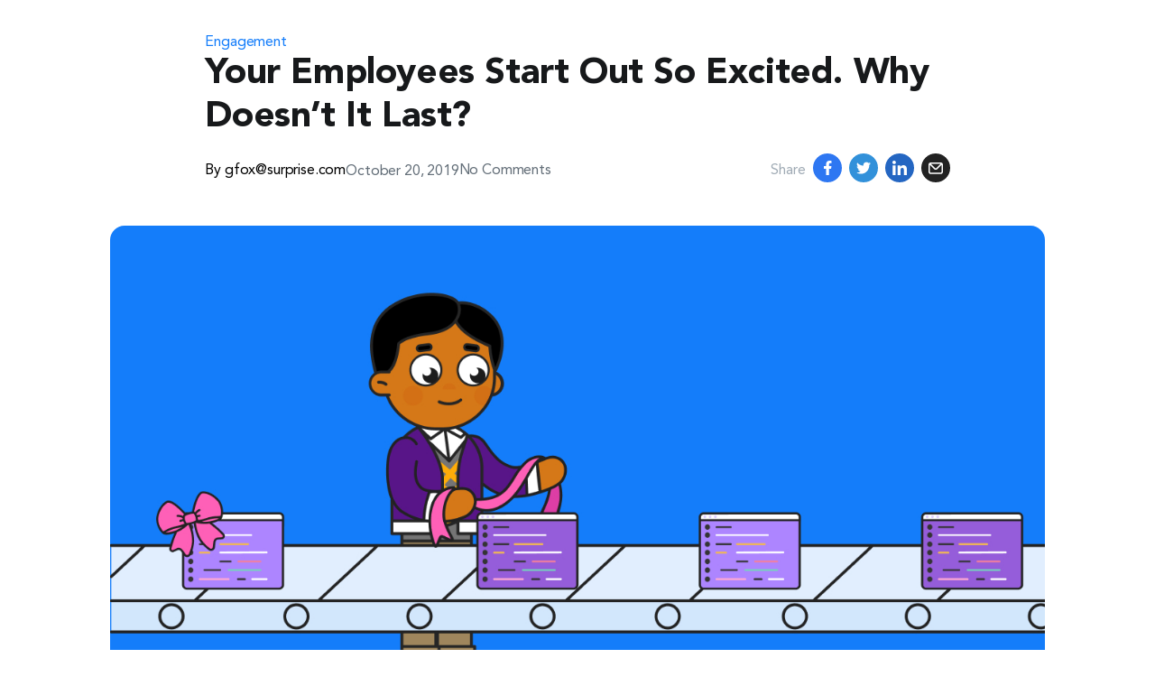

--- FILE ---
content_type: text/html; charset=UTF-8
request_url: https://surprise.com/blog/your-employees-start-out-so-excited-why-doesnt-it-last/
body_size: 56728
content:
<!doctype html>
<html lang="en-US">

<head>
  <meta charset="UTF-8">
  <meta name="viewport" content="width=device-width, initial-scale=1">
  <link rel="profile" href="https://gmpg.org/xfn/11">
  <title>Your Employees Start Out So Excited. Why Doesn&#8217;t It Last? &#8211; Surprise.com</title>
<meta name='robots' content='max-image-preview:large' />
<link rel='dns-prefetch' href='//cdnjs.cloudflare.com' />
<link rel='dns-prefetch' href='//surprise.com' />
<link rel='dns-prefetch' href='//s.w.org' />
<meta property="og:title" content="Your Employees Start Out So Excited. Why Doesn&#8217;t It Last?"/><meta property="og:description" content="If you’re hiring a new employee and you want to get it right the first go-round, here are 4 tips on where you need to start."/><meta property="og:type" content="article"/><meta property="og:url" content="https://surprise.com/blog/your-employees-start-out-so-excited-why-doesnt-it-last/"/><meta property="og:site_name" content="Surprise.com"/><meta property="og:image" content="https://dibu444ojxftf.cloudfront.net/2021/07/Doesnt-Last.jpg"/><style id='global-styles-inline-css' type='text/css'>
body{--wp--preset--color--black: #000000;--wp--preset--color--cyan-bluish-gray: #abb8c3;--wp--preset--color--white: #ffffff;--wp--preset--color--pale-pink: #f78da7;--wp--preset--color--vivid-red: #cf2e2e;--wp--preset--color--luminous-vivid-orange: #ff6900;--wp--preset--color--luminous-vivid-amber: #fcb900;--wp--preset--color--light-green-cyan: #7bdcb5;--wp--preset--color--vivid-green-cyan: #00d084;--wp--preset--color--pale-cyan-blue: #8ed1fc;--wp--preset--color--vivid-cyan-blue: #0693e3;--wp--preset--color--vivid-purple: #9b51e0;--wp--preset--color--brand-blue: #147dfa;--wp--preset--color--alice-blue: #F4F7FB;--wp--preset--color--midnight: #17191B;--wp--preset--color--rhino: #414A55;--wp--preset--color--midgrey: #646F79;--wp--preset--color--lightgrey: #7A869A;--wp--preset--color--lightgrey-1: #DCE5EC;--wp--preset--gradient--vivid-cyan-blue-to-vivid-purple: linear-gradient(135deg,rgba(6,147,227,1) 0%,rgb(155,81,224) 100%);--wp--preset--gradient--light-green-cyan-to-vivid-green-cyan: linear-gradient(135deg,rgb(122,220,180) 0%,rgb(0,208,130) 100%);--wp--preset--gradient--luminous-vivid-amber-to-luminous-vivid-orange: linear-gradient(135deg,rgba(252,185,0,1) 0%,rgba(255,105,0,1) 100%);--wp--preset--gradient--luminous-vivid-orange-to-vivid-red: linear-gradient(135deg,rgba(255,105,0,1) 0%,rgb(207,46,46) 100%);--wp--preset--gradient--very-light-gray-to-cyan-bluish-gray: linear-gradient(135deg,rgb(238,238,238) 0%,rgb(169,184,195) 100%);--wp--preset--gradient--cool-to-warm-spectrum: linear-gradient(135deg,rgb(74,234,220) 0%,rgb(151,120,209) 20%,rgb(207,42,186) 40%,rgb(238,44,130) 60%,rgb(251,105,98) 80%,rgb(254,248,76) 100%);--wp--preset--gradient--blush-light-purple: linear-gradient(135deg,rgb(255,206,236) 0%,rgb(152,150,240) 100%);--wp--preset--gradient--blush-bordeaux: linear-gradient(135deg,rgb(254,205,165) 0%,rgb(254,45,45) 50%,rgb(107,0,62) 100%);--wp--preset--gradient--luminous-dusk: linear-gradient(135deg,rgb(255,203,112) 0%,rgb(199,81,192) 50%,rgb(65,88,208) 100%);--wp--preset--gradient--pale-ocean: linear-gradient(135deg,rgb(255,245,203) 0%,rgb(182,227,212) 50%,rgb(51,167,181) 100%);--wp--preset--gradient--electric-grass: linear-gradient(135deg,rgb(202,248,128) 0%,rgb(113,206,126) 100%);--wp--preset--gradient--midnight: linear-gradient(135deg,rgb(2,3,129) 0%,rgb(40,116,252) 100%);--wp--preset--duotone--dark-grayscale: url('#wp-duotone-dark-grayscale');--wp--preset--duotone--grayscale: url('#wp-duotone-grayscale');--wp--preset--duotone--purple-yellow: url('#wp-duotone-purple-yellow');--wp--preset--duotone--blue-red: url('#wp-duotone-blue-red');--wp--preset--duotone--midnight: url('#wp-duotone-midnight');--wp--preset--duotone--magenta-yellow: url('#wp-duotone-magenta-yellow');--wp--preset--duotone--purple-green: url('#wp-duotone-purple-green');--wp--preset--duotone--blue-orange: url('#wp-duotone-blue-orange');--wp--preset--font-size--small: 13px;--wp--preset--font-size--medium: 20px;--wp--preset--font-size--large: 36px;--wp--preset--font-size--x-large: 42px;--wp--preset--font-size--p: 16px;--wp--preset--font-size--p-3: 18px;--wp--preset--font-size--p-2: 20px;--wp--preset--font-size--p-1: 24px;--wp--preset--font-size--h-4: 22px;--wp--preset--font-size--h-3: 28px;--wp--preset--font-size--h-3-big: 36px;--wp--preset--font-size--h-2: 40px;--wp--preset--font-size--h-1: 72px;}.has-black-color{color: var(--wp--preset--color--black) !important;}.has-cyan-bluish-gray-color{color: var(--wp--preset--color--cyan-bluish-gray) !important;}.has-white-color{color: var(--wp--preset--color--white) !important;}.has-pale-pink-color{color: var(--wp--preset--color--pale-pink) !important;}.has-vivid-red-color{color: var(--wp--preset--color--vivid-red) !important;}.has-luminous-vivid-orange-color{color: var(--wp--preset--color--luminous-vivid-orange) !important;}.has-luminous-vivid-amber-color{color: var(--wp--preset--color--luminous-vivid-amber) !important;}.has-light-green-cyan-color{color: var(--wp--preset--color--light-green-cyan) !important;}.has-vivid-green-cyan-color{color: var(--wp--preset--color--vivid-green-cyan) !important;}.has-pale-cyan-blue-color{color: var(--wp--preset--color--pale-cyan-blue) !important;}.has-vivid-cyan-blue-color{color: var(--wp--preset--color--vivid-cyan-blue) !important;}.has-vivid-purple-color{color: var(--wp--preset--color--vivid-purple) !important;}.has-black-background-color{background-color: var(--wp--preset--color--black) !important;}.has-cyan-bluish-gray-background-color{background-color: var(--wp--preset--color--cyan-bluish-gray) !important;}.has-white-background-color{background-color: var(--wp--preset--color--white) !important;}.has-pale-pink-background-color{background-color: var(--wp--preset--color--pale-pink) !important;}.has-vivid-red-background-color{background-color: var(--wp--preset--color--vivid-red) !important;}.has-luminous-vivid-orange-background-color{background-color: var(--wp--preset--color--luminous-vivid-orange) !important;}.has-luminous-vivid-amber-background-color{background-color: var(--wp--preset--color--luminous-vivid-amber) !important;}.has-light-green-cyan-background-color{background-color: var(--wp--preset--color--light-green-cyan) !important;}.has-vivid-green-cyan-background-color{background-color: var(--wp--preset--color--vivid-green-cyan) !important;}.has-pale-cyan-blue-background-color{background-color: var(--wp--preset--color--pale-cyan-blue) !important;}.has-vivid-cyan-blue-background-color{background-color: var(--wp--preset--color--vivid-cyan-blue) !important;}.has-vivid-purple-background-color{background-color: var(--wp--preset--color--vivid-purple) !important;}.has-black-border-color{border-color: var(--wp--preset--color--black) !important;}.has-cyan-bluish-gray-border-color{border-color: var(--wp--preset--color--cyan-bluish-gray) !important;}.has-white-border-color{border-color: var(--wp--preset--color--white) !important;}.has-pale-pink-border-color{border-color: var(--wp--preset--color--pale-pink) !important;}.has-vivid-red-border-color{border-color: var(--wp--preset--color--vivid-red) !important;}.has-luminous-vivid-orange-border-color{border-color: var(--wp--preset--color--luminous-vivid-orange) !important;}.has-luminous-vivid-amber-border-color{border-color: var(--wp--preset--color--luminous-vivid-amber) !important;}.has-light-green-cyan-border-color{border-color: var(--wp--preset--color--light-green-cyan) !important;}.has-vivid-green-cyan-border-color{border-color: var(--wp--preset--color--vivid-green-cyan) !important;}.has-pale-cyan-blue-border-color{border-color: var(--wp--preset--color--pale-cyan-blue) !important;}.has-vivid-cyan-blue-border-color{border-color: var(--wp--preset--color--vivid-cyan-blue) !important;}.has-vivid-purple-border-color{border-color: var(--wp--preset--color--vivid-purple) !important;}.has-vivid-cyan-blue-to-vivid-purple-gradient-background{background: var(--wp--preset--gradient--vivid-cyan-blue-to-vivid-purple) !important;}.has-light-green-cyan-to-vivid-green-cyan-gradient-background{background: var(--wp--preset--gradient--light-green-cyan-to-vivid-green-cyan) !important;}.has-luminous-vivid-amber-to-luminous-vivid-orange-gradient-background{background: var(--wp--preset--gradient--luminous-vivid-amber-to-luminous-vivid-orange) !important;}.has-luminous-vivid-orange-to-vivid-red-gradient-background{background: var(--wp--preset--gradient--luminous-vivid-orange-to-vivid-red) !important;}.has-very-light-gray-to-cyan-bluish-gray-gradient-background{background: var(--wp--preset--gradient--very-light-gray-to-cyan-bluish-gray) !important;}.has-cool-to-warm-spectrum-gradient-background{background: var(--wp--preset--gradient--cool-to-warm-spectrum) !important;}.has-blush-light-purple-gradient-background{background: var(--wp--preset--gradient--blush-light-purple) !important;}.has-blush-bordeaux-gradient-background{background: var(--wp--preset--gradient--blush-bordeaux) !important;}.has-luminous-dusk-gradient-background{background: var(--wp--preset--gradient--luminous-dusk) !important;}.has-pale-ocean-gradient-background{background: var(--wp--preset--gradient--pale-ocean) !important;}.has-electric-grass-gradient-background{background: var(--wp--preset--gradient--electric-grass) !important;}.has-midnight-gradient-background{background: var(--wp--preset--gradient--midnight) !important;}.has-small-font-size{font-size: var(--wp--preset--font-size--small) !important;}.has-medium-font-size{font-size: var(--wp--preset--font-size--medium) !important;}.has-large-font-size{font-size: var(--wp--preset--font-size--large) !important;}.has-x-large-font-size{font-size: var(--wp--preset--font-size--x-large) !important;}
</style>
<link rel='stylesheet' id='theme-css-css'  href='https://surprise.com/app/themes/surprise-theme/assets/public/theme.min.css?ver=5.9.3' type='text/css' media='all' />
<link rel='stylesheet' id='post_css-css'  href='https://surprise.com/app/themes/surprise-theme/assets/public/pages/post.css?ver=5.9.3' type='text/css' media='all' />
<script type='text/javascript' src='//cdnjs.cloudflare.com/ajax/libs/jquery/3.6.1/jquery.min.js?ver=3.6.1' id='jquery-js'></script>
<link rel="canonical" href="https://surprise.com/blog/your-employees-start-out-so-excited-why-doesnt-it-last/" />

<script type="text/javascript">var _rollbarConfig = {"accessToken":"8ac413f3e21042dca321b04ea2e9134b","captureUncaught":true,"payload":{"environment":"production"}};!function(r){var e={};function o(n){if(e[n])return e[n].exports;var t=e[n]={i:n,l:!1,exports:{}};return r[n].call(t.exports,t,t.exports,o),t.l=!0,t.exports}o.m=r,o.c=e,o.d=function(r,e,n){o.o(r,e)||Object.defineProperty(r,e,{enumerable:!0,get:n})},o.r=function(r){"undefined"!=typeof Symbol&&Symbol.toStringTag&&Object.defineProperty(r,Symbol.toStringTag,{value:"Module"}),Object.defineProperty(r,"__esModule",{value:!0})},o.t=function(r,e){if(1&e&&(r=o(r)),8&e)return r;if(4&e&&"object"==typeof r&&r&&r.__esModule)return r;var n=Object.create(null);if(o.r(n),Object.defineProperty(n,"default",{enumerable:!0,value:r}),2&e&&"string"!=typeof r)for(var t in r)o.d(n,t,function(e){return r[e]}.bind(null,t));return n},o.n=function(r){var e=r&&r.__esModule?function(){return r.default}:function(){return r};return o.d(e,"a",e),e},o.o=function(r,e){return Object.prototype.hasOwnProperty.call(r,e)},o.p="",o(o.s=0)}([function(r,e,o){"use strict";var n=o(1),t=o(4);_rollbarConfig=_rollbarConfig||{},_rollbarConfig.rollbarJsUrl=_rollbarConfig.rollbarJsUrl||"https://cdn.rollbar.com/rollbarjs/refs/tags/v2.17.0/rollbar.min.js",_rollbarConfig.async=void 0===_rollbarConfig.async||_rollbarConfig.async;var a=n.setupShim(window,_rollbarConfig),l=t(_rollbarConfig);window.rollbar=n.Rollbar,a.loadFull(window,document,!_rollbarConfig.async,_rollbarConfig,l)},function(r,e,o){"use strict";var n=o(2);function t(r){return function(){try{return r.apply(this,arguments)}catch(r){try{console.error("[Rollbar]: Internal error",r)}catch(r){}}}}var a=0;function l(r,e){this.options=r,this._rollbarOldOnError=null;var o=a++;this.shimId=function(){return o},"undefined"!=typeof window&&window._rollbarShims&&(window._rollbarShims[o]={handler:e,messages:[]})}var i=o(3),s=function(r,e){return new l(r,e)},d=function(r){return new i(s,r)};function c(r){return t((function(){var e=this,o=Array.prototype.slice.call(arguments,0),n={shim:e,method:r,args:o,ts:new Date};window._rollbarShims[this.shimId()].messages.push(n)}))}l.prototype.loadFull=function(r,e,o,n,a){var l=!1,i=e.createElement("script"),s=e.getElementsByTagName("script")[0],d=s.parentNode;i.crossOrigin="",i.src=n.rollbarJsUrl,o||(i.async=!0),i.onload=i.onreadystatechange=t((function(){if(!(l||this.readyState&&"loaded"!==this.readyState&&"complete"!==this.readyState)){i.onload=i.onreadystatechange=null;try{d.removeChild(i)}catch(r){}l=!0,function(){var e;if(void 0===r._rollbarDidLoad){e=new Error("rollbar.js did not load");for(var o,n,t,l,i=0;o=r._rollbarShims[i++];)for(o=o.messages||[];n=o.shift();)for(t=n.args||[],i=0;i<t.length;++i)if("function"==typeof(l=t[i])){l(e);break}}"function"==typeof a&&a(e)}()}})),d.insertBefore(i,s)},l.prototype.wrap=function(r,e,o){try{var n;if(n="function"==typeof e?e:function(){return e||{}},"function"!=typeof r)return r;if(r._isWrap)return r;if(!r._rollbar_wrapped&&(r._rollbar_wrapped=function(){o&&"function"==typeof o&&o.apply(this,arguments);try{return r.apply(this,arguments)}catch(o){var e=o;throw e&&("string"==typeof e&&(e=new String(e)),e._rollbarContext=n()||{},e._rollbarContext._wrappedSource=r.toString(),window._rollbarWrappedError=e),e}},r._rollbar_wrapped._isWrap=!0,r.hasOwnProperty))for(var t in r)r.hasOwnProperty(t)&&(r._rollbar_wrapped[t]=r[t]);return r._rollbar_wrapped}catch(e){return r}};for(var u="log,debug,info,warn,warning,error,critical,global,configure,handleUncaughtException,handleAnonymousErrors,handleUnhandledRejection,captureEvent,captureDomContentLoaded,captureLoad".split(","),p=0;p<u.length;++p)l.prototype[u[p]]=c(u[p]);r.exports={setupShim:function(r,e){if(r){var o=e.globalAlias||"Rollbar";if("object"==typeof r[o])return r[o];r._rollbarShims={},r._rollbarWrappedError=null;var a=new d(e);return t((function(){e.captureUncaught&&(a._rollbarOldOnError=r.onerror,n.captureUncaughtExceptions(r,a,!0),e.wrapGlobalEventHandlers&&n.wrapGlobals(r,a,!0)),e.captureUnhandledRejections&&n.captureUnhandledRejections(r,a,!0);var t=e.autoInstrument;return!1!==e.enabled&&(void 0===t||!0===t||"object"==typeof t&&t.network)&&r.addEventListener&&(r.addEventListener("load",a.captureLoad.bind(a)),r.addEventListener("DOMContentLoaded",a.captureDomContentLoaded.bind(a))),r[o]=a,a}))()}},Rollbar:d}},function(r,e,o){"use strict";function n(r,e,o,n){r._rollbarWrappedError&&(n[4]||(n[4]=r._rollbarWrappedError),n[5]||(n[5]=r._rollbarWrappedError._rollbarContext),r._rollbarWrappedError=null);var t=e.handleUncaughtException.apply(e,n);o&&o.apply(r,n),"anonymous"===t&&(e.anonymousErrorsPending+=1)}function t(r,e,o){if(e.hasOwnProperty&&e.hasOwnProperty("addEventListener")){for(var n=e.addEventListener;n._rollbarOldAdd&&n.belongsToShim;)n=n._rollbarOldAdd;var t=function(e,o,t){n.call(this,e,r.wrap(o),t)};t._rollbarOldAdd=n,t.belongsToShim=o,e.addEventListener=t;for(var a=e.removeEventListener;a._rollbarOldRemove&&a.belongsToShim;)a=a._rollbarOldRemove;var l=function(r,e,o){a.call(this,r,e&&e._rollbar_wrapped||e,o)};l._rollbarOldRemove=a,l.belongsToShim=o,e.removeEventListener=l}}r.exports={captureUncaughtExceptions:function(r,e,o){if(r){var t;if("function"==typeof e._rollbarOldOnError)t=e._rollbarOldOnError;else if(r.onerror){for(t=r.onerror;t._rollbarOldOnError;)t=t._rollbarOldOnError;e._rollbarOldOnError=t}e.handleAnonymousErrors();var a=function(){var o=Array.prototype.slice.call(arguments,0);n(r,e,t,o)};o&&(a._rollbarOldOnError=t),r.onerror=a}},captureUnhandledRejections:function(r,e,o){if(r){"function"==typeof r._rollbarURH&&r._rollbarURH.belongsToShim&&r.removeEventListener("unhandledrejection",r._rollbarURH);var n=function(r){var o,n,t;try{o=r.reason}catch(r){o=void 0}try{n=r.promise}catch(r){n="[unhandledrejection] error getting `promise` from event"}try{t=r.detail,!o&&t&&(o=t.reason,n=t.promise)}catch(r){}o||(o="[unhandledrejection] error getting `reason` from event"),e&&e.handleUnhandledRejection&&e.handleUnhandledRejection(o,n)};n.belongsToShim=o,r._rollbarURH=n,r.addEventListener("unhandledrejection",n)}},wrapGlobals:function(r,e,o){if(r){var n,a,l="EventTarget,Window,Node,ApplicationCache,AudioTrackList,ChannelMergerNode,CryptoOperation,EventSource,FileReader,HTMLUnknownElement,IDBDatabase,IDBRequest,IDBTransaction,KeyOperation,MediaController,MessagePort,ModalWindow,Notification,SVGElementInstance,Screen,TextTrack,TextTrackCue,TextTrackList,WebSocket,WebSocketWorker,Worker,XMLHttpRequest,XMLHttpRequestEventTarget,XMLHttpRequestUpload".split(",");for(n=0;n<l.length;++n)r[a=l[n]]&&r[a].prototype&&t(e,r[a].prototype,o)}}}},function(r,e,o){"use strict";function n(r,e){this.impl=r(e,this),this.options=e,function(r){for(var e=function(r){return function(){var e=Array.prototype.slice.call(arguments,0);if(this.impl[r])return this.impl[r].apply(this.impl,e)}},o="log,debug,info,warn,warning,error,critical,global,configure,handleUncaughtException,handleAnonymousErrors,handleUnhandledRejection,_createItem,wrap,loadFull,shimId,captureEvent,captureDomContentLoaded,captureLoad".split(","),n=0;n<o.length;n++)r[o[n]]=e(o[n])}(n.prototype)}n.prototype._swapAndProcessMessages=function(r,e){var o,n,t;for(this.impl=r(this.options);o=e.shift();)n=o.method,t=o.args,this[n]&&"function"==typeof this[n]&&("captureDomContentLoaded"===n||"captureLoad"===n?this[n].apply(this,[t[0],o.ts]):this[n].apply(this,t));return this},r.exports=n},function(r,e,o){"use strict";r.exports=function(r){return function(e){if(!e&&!window._rollbarInitialized){for(var o,n,t=(r=r||{}).globalAlias||"Rollbar",a=window.rollbar,l=function(r){return new a(r)},i=0;o=window._rollbarShims[i++];)n||(n=o.handler),o.handler._swapAndProcessMessages(l,o.messages);window[t]=n,window._rollbarInitialized=!0}}}}]);;</script><!-- Meta Pixel Code -->
<script>
    function getCookie(name) {
        let matches = document.cookie.match(new RegExp(
            "(?:^|; )" + name.replace(/([.$?*|{}()\[\]\\\/+^])/g, '\\$1') + "=([^;]*)"
        ));
        return matches ? decodeURIComponent(matches[1]) : undefined;
    }
!function(f,b,e,v,n,t,s)
{if(f.fbq)return;n=f.fbq=function(){n.callMethod?
n.callMethod.apply(n,arguments):n.queue.push(arguments)};
if(!f._fbq)f._fbq=n;n.push=n;n.loaded=!0;n.version='2.0';
n.queue=[];t=b.createElement(e);t.async=!0;
t.src=v;s=b.getElementsByTagName(e)[0];
s.parentNode.insertBefore(t,s)}(window, document,'script',
'https://connect.facebook.net/en_US/fbevents.js');
fbq('init', '524502278459292', {'external_id': getCookie('sdc_user_id')});
fbq('track', 'PageView');
</script>
<noscript><img height="1" width="1" style="display:none"
src="https://www.facebook.com/tr?id=524502278459292&ev=PageView&noscript=1"
/></noscript>
<!-- End Meta Pixel Code -->

<!-- Google Tag Manager -->
<script>(function(w,d,s,l,i){w[l]=w[l]||[];w[l].push({'gtm.start':
new Date().getTime(),event:'gtm.js'});var f=d.getElementsByTagName(s)[0],
j=d.createElement(s),dl=l!='dataLayer'?'&l='+l:'';j.async=true;j.src=
'https://www.googletagmanager.com/gtm.js?id='+i+dl;f.parentNode.insertBefore(j,f);
})(window,document,'script','dataLayer','GTM-MLJLFTG');
window.dataLayer = window.dataLayer || [];
function gtag(){dataLayer.push(arguments);}
//gtag('config', 'AW-815750943');
</script>
<!-- End Google Tag Manager -->

<!-- Customer.io Code -->
<script>
    var _cio = _cio || [];
    (function() {
        var a,b,c;a=function(f){return function(){_cio.push([f].
        concat(Array.prototype.slice.call(arguments,0)))}};b=["load","identify",
            "sidentify","track","page"];for(c=0;c<b.length;c++){_cio[b[c]]=a(b[c])};
        var t = document.createElement('script'),
            s = document.getElementsByTagName('script')[0];
        t.async = true;
        t.id    = 'cio-tracker';
        t.setAttribute('data-site-id', 'f7488a83485dd01a6afe');
        t.setAttribute('data-use-array-params', 'true');
        t.src = 'https://assets.customer.io/assets/track.js';
        s.parentNode.insertBefore(t, s);
    })();
</script>
<!-- End Customer.io Code -->


<!-- Snap Pixel Code -->
<script type='text/javascript'>
(function(e,t,n){if(e.snaptr)return;var a=e.snaptr=function()
{a.handleRequest?a.handleRequest.apply(a,arguments):a.queue.push(arguments)};
a.queue=[];var s='script';r=t.createElement(s);r.async=!0;
r.src=n;var u=t.getElementsByTagName(s)[0];
u.parentNode.insertBefore(r,u);})(window,document,
'https://sc-static.net/scevent.min.js');

snaptr('init', '68c67d8f-457d-49b5-b8ba-4b9a98357b01', {
'client_dedup_id': getCookie('sdc_user_id')
});

snaptr('track', 'PAGE_VIEW');

</script>
<!-- End Snap Pixel Code -->

<!-- Start TikTok Pixel Code -->
<script>
!function (w, d, t) {
  w.TiktokAnalyticsObject=t;var ttq=w[t]=w[t]||[];ttq.methods=["page","track","identify","instances","debug","on","off","once","ready","alias","group","enableCookie","disableCookie"],ttq.setAndDefer=function(t,e){t[e]=function(){t.push([e].concat(Array.prototype.slice.call(arguments,0)))}};for(var i=0;i<ttq.methods.length;i++)ttq.setAndDefer(ttq,ttq.methods[i]);ttq.instance=function(t){for(var e=ttq._i[t]||[],n=0;n<ttq.methods.length;n++)ttq.setAndDefer(e,ttq.methods[n]);return e},ttq.load=function(e,n){var i="https://analytics.tiktok.com/i18n/pixel/events.js";ttq._i=ttq._i||{},ttq._i[e]=[],ttq._i[e]._u=i,ttq._t=ttq._t||{},ttq._t[e]=+new Date,ttq._o=ttq._o||{},ttq._o[e]=n||{};var o=document.createElement("script");o.type="text/javascript",o.async=!0,o.src=i+"?sdkid="+e+"&lib="+t;var a=document.getElementsByTagName("script")[0];a.parentNode.insertBefore(o,a)};

  ttq.load('CC72N5BC77UBI707LVT0');
  ttq.page();
}(window, document, 'ttq');
</script>
<!-- End TikTok Pixel Code -->
<!--
<script src="https://code.jquery.com/jquery-3.6.0.slim.min.js" integrity="sha256-u7e5khyithlIdTpu22PHhENmPcRdFiHRjhAuHcs05RI=" crossorigin="anonymous"></script> -->
<link rel="icon" href="https://dibu444ojxftf.cloudfront.net/2021/07/favicon.png" sizes="32x32" />
<link rel="icon" href="https://dibu444ojxftf.cloudfront.net/2021/07/favicon.png" sizes="192x192" />
<link rel="apple-touch-icon" href="https://dibu444ojxftf.cloudfront.net/2021/07/favicon.png" />
<meta name="msapplication-TileImage" content="https://dibu444ojxftf.cloudfront.net/2021/07/favicon.png" />
		<style type="text/css" id="wp-custom-css">
			.privacy-styling p,
.privacy-styling ul li,
.privacy-styling ol li {
	color:#646f79;
	font-size: 1rem;
	line-height: 1.5;
}

.page-template-page-quiz .page-quiz-flow_v_17 .the-logo-section .logo-sub-heading {font-weight: normal !important;}

.page-id-159 .site-header-inner, .page-id-166 .site-header-inner, body.blog .site-header-inner {
  justify-content: space-between;
}
.page-id-159 .site-header-wrapper .container,
.page-id-166 .site-header-wrapper .container, body.blog .site-header-wrapper .container{
  max-width: 1514px;
  margin-left: auto;
  margin-right: auto;
  padding-left: 24px;
  padding-right: 24px;
}
.page-id-159 .site-header-navbar,
.page-id-166 .site-header-navbar,
body.blog .site-header-navbar{
  flex-grow: 0;
  flex-basis: auto;
  padding-left: 10px;
  padding-right: 8px;
  color: #014392;
  display: flex;
  justify-content: flex-end;
}

.page-id-159 .site-header-cta, .page-id-166 .site-header-cta, body.blog .site-header-cta{
  padding-left: 10px;
}
@media(max-width: 980px) {
	.game-wrapper .hero-block__wrapper h1 {
		margin-bottom: 15px;
	}
}		</style>
		</head>

<body class="post-template-default single single-post postid-373 single-format-standard wp-custom-logo wp-embed-responsive current-site-main sdc-is-desktop">
  <!-- Google Tag Manager (noscript) -->
<noscript><iframe src="https://www.googletagmanager.com/ns.html?id=GTM-MLJLFTG"
height="0" width="0" style="display:none;visibility:hidden"></iframe></noscript>
<!-- End Google Tag Manager (noscript) -->  <div class="sdc-overlay"></div>

  <div id="page" class="site site-page">

	
	<header id="masthead" class="site-header landing-header-modern">
	  
<div class="site-header-mobile">
	<div class="container">
		<nav class="site-header-mobnav">
			<ul id="mobile-menu" class="mobile-menu"><li id="menu-item-1577" class="menu-item menu-item-type-custom menu-item-object-custom menu-item-1577"><a href="https://surprise.com/careers/">Join The Team</a></li>
<li id="menu-item-7536" class="menu-item menu-item-type-post_type menu-item-object-page menu-item-7536"><a href="https://surprise.com/games/">Games</a></li>
<li id="menu-item-7571" class="menu-item menu-item-type-post_type menu-item-object-page menu-item-7571"><a href="https://surprise.com/shopping/">Shopping</a></li>
<li id="menu-item-1573" class="menu-item menu-item-type-post_type menu-item-object-page menu-item-1573"><a href="https://surprise.com/advertisers/">Advertisers</a></li>
<li id="menu-item-7538" class="menu-item menu-item-type-custom menu-item-object-custom menu-item-7538"><a href="/for-work">Enterprise</a></li>
<li id="menu-item-1576" class="menu-item menu-item-type-custom menu-item-object-custom menu-item-1576"><a href="https://app.surprise.com/sign-in">Sign In</a></li>
</ul>
			<div class="site-header-appbuttons">
							</div>
		</nav>
	</div>
</div>
	  
<div class="site-header-wrapper">
		<div class="container-landing-modern">
		<div class="site-header-inner">
	  <div class="site-header-brand">
  <div class="site-header-logo">
        <a href="https://surprise.com/" class="custom-logo-link" rel="home" itemprop="url" aria-label="Logo" target="_self"><img src="https://dibu444ojxftf.cloudfront.net/2022/10/10153319/surprise_logo.svg" class="custom-logo main-logo" alt="" loading="lazy" width="141" height="25" /> </a>        <!-- comment
        <a href="https://surprise.com" class="header-logo-modern">
          <img src="https://surprise.com/app/themes/surprise-theme/assets/public/images/pages/modern-frontpage/logo.svg" alt="">
        </a>
        -->
  </div>
</div>
	  <div class="site-header-navbar">
  <nav class="site-header-nav">
    <ul id="secondary-menu" class="primary-menu secondary-menu"><li class="menu-item menu-item-type-custom menu-item-object-custom menu-item-1577"><a href="https://surprise.com/careers/">Join The Team</a></li>
<li class="menu-item menu-item-type-post_type menu-item-object-page menu-item-7536"><a href="https://surprise.com/games/">Games</a></li>
<li class="menu-item menu-item-type-post_type menu-item-object-page menu-item-7571"><a href="https://surprise.com/shopping/">Shopping</a></li>
<li class="menu-item menu-item-type-post_type menu-item-object-page menu-item-1573"><a href="https://surprise.com/advertisers/">Advertisers</a></li>
<li class="menu-item menu-item-type-custom menu-item-object-custom menu-item-7538"><a href="/for-work">Enterprise</a></li>
<li class="menu-item menu-item-type-custom menu-item-object-custom menu-item-1576"><a href="https://app.surprise.com/sign-in">Sign In</a></li>
</ul>  </nav>

    <div class='badge'>
		<svg width="87" height="32" viewBox="0 0 87 32" fill="none" xmlns="http://www.w3.org/2000/svg">
<rect x="0.277015" y="0.277015" width="85.8745" height="30.4716" rx="4.15522" stroke="#014392" stroke-width="0.554029"/>
<path d="M40.8366 7.04047H45.7485V8.51099H42.4296V9.85896H45.5647V11.3295H42.4296V12.8H45.9323V14.2705H40.8366V7.04047ZM52.2217 14.2705H50.8124V13.6169H50.792C50.7307 13.7054 50.649 13.7974 50.5469 13.8927C50.4516 13.9812 50.3359 14.0629 50.1997 14.1378C50.0703 14.2126 49.924 14.2739 49.7606 14.3216C49.604 14.3692 49.4406 14.3931 49.2704 14.3931C48.9028 14.3931 48.5692 14.3318 48.2696 14.2092C47.9701 14.0799 47.7114 13.9029 47.4935 13.6782C47.2825 13.4467 47.1191 13.1744 47.0034 12.8613C46.8876 12.5481 46.8298 12.2043 46.8298 11.8299C46.8298 11.4827 46.8808 11.1525 46.9829 10.8393C47.0919 10.5193 47.2416 10.2368 47.4323 9.99171C47.6297 9.74663 47.868 9.5526 48.1471 9.40964C48.4262 9.25986 48.7428 9.18497 49.0968 9.18497C49.4168 9.18497 49.7129 9.23603 49.9852 9.33815C50.2644 9.43346 50.4924 9.60026 50.6694 9.83854H50.6899V6.5503H52.2217V14.2705ZM50.8124 11.789C50.8124 11.4146 50.7035 11.1116 50.4856 10.8802C50.2746 10.6487 49.975 10.5329 49.587 10.5329C49.1989 10.5329 48.896 10.6487 48.6781 10.8802C48.4671 11.1116 48.3616 11.4146 48.3616 11.789C48.3616 12.1634 48.4671 12.4664 48.6781 12.6979C48.896 12.9293 49.1989 13.0451 49.587 13.0451C49.975 13.0451 50.2746 12.9293 50.4856 12.6979C50.7035 12.4664 50.8124 12.1634 50.8124 11.789ZM53.4663 9.30752H54.9981V14.2705H53.4663V9.30752ZM53.3438 7.74509C53.3438 7.50001 53.4289 7.29236 53.5991 7.12217C53.7761 6.94516 53.9871 6.85666 54.2322 6.85666C54.4773 6.85666 54.6849 6.94516 54.8551 7.12217C55.0321 7.29236 55.1206 7.50001 55.1206 7.74509C55.1206 7.99018 55.0321 8.20122 54.8551 8.37823C54.6849 8.54843 54.4773 8.63353 54.2322 8.63353C53.9871 8.63353 53.7761 8.54843 53.5991 8.37823C53.4289 8.20122 53.3438 7.99018 53.3438 7.74509ZM59.4787 10.5329H58.1308V12.1873C58.1308 12.3234 58.1376 12.4494 58.1512 12.5651C58.1648 12.674 58.1954 12.7694 58.2431 12.8511C58.2908 12.9327 58.3622 12.9974 58.4576 13.0451C58.5597 13.0859 58.6924 13.1063 58.8558 13.1063C58.9375 13.1063 59.043 13.0995 59.1724 13.0859C59.3085 13.0655 59.4107 13.0247 59.4787 12.9634V14.2399C59.3085 14.3011 59.1315 14.342 58.9477 14.3624C58.7639 14.3828 58.5835 14.3931 58.4065 14.3931C58.1478 14.3931 57.9095 14.3658 57.6917 14.3114C57.4738 14.2569 57.2832 14.1718 57.1198 14.0561C56.9564 13.9335 56.827 13.7769 56.7317 13.5863C56.6432 13.3957 56.599 13.1642 56.599 12.8919V10.5329H55.6186V9.30752H56.599V7.837H58.1308V9.30752H59.4787V10.5329ZM60.0733 11.789C60.0733 11.3942 60.1448 11.0367 60.2878 10.7168C60.4308 10.3968 60.6248 10.1245 60.8699 9.89981C61.1218 9.66834 61.4145 9.49133 61.7481 9.36879C62.0885 9.24624 62.4493 9.18497 62.8306 9.18497C63.2118 9.18497 63.5692 9.24624 63.9028 9.36879C64.2432 9.49133 64.536 9.66834 64.781 9.89981C65.0329 10.1245 65.2304 10.3968 65.3733 10.7168C65.5163 11.0367 65.5878 11.3942 65.5878 11.789C65.5878 12.1839 65.5163 12.5413 65.3733 12.8613C65.2304 13.1812 65.0329 13.457 64.781 13.6884C64.536 13.9131 64.2432 14.0867 63.9028 14.2092C63.5692 14.3318 63.2118 14.3931 62.8306 14.3931C62.4493 14.3931 62.0885 14.3318 61.7481 14.2092C61.4145 14.0867 61.1218 13.9131 60.8699 13.6884C60.6248 13.457 60.4308 13.1812 60.2878 12.8613C60.1448 12.5413 60.0733 12.1839 60.0733 11.789ZM61.6051 11.789C61.6051 12.1634 61.7107 12.4664 61.9217 12.6979C62.1396 12.9293 62.4425 13.0451 62.8306 13.0451C63.2186 13.0451 63.5182 12.9293 63.7292 12.6979C63.9471 12.4664 64.056 12.1634 64.056 11.789C64.056 11.4146 63.9471 11.1116 63.7292 10.8802C63.5182 10.6487 63.2186 10.5329 62.8306 10.5329C62.4425 10.5329 62.1396 10.6487 61.9217 10.8802C61.7107 11.1116 61.6051 11.4146 61.6051 11.789ZM66.49 9.30752H68.0218V10.104H68.0422C68.2056 9.79769 68.3996 9.56962 68.6243 9.41985C68.849 9.26326 69.1315 9.18497 69.4719 9.18497C69.5604 9.18497 69.6489 9.18838 69.7374 9.19519C69.8259 9.20199 69.9076 9.21561 69.9825 9.23603V10.6351C69.8736 10.601 69.7646 10.5772 69.6557 10.5636C69.5536 10.5432 69.4447 10.5329 69.3289 10.5329C69.0362 10.5329 68.8047 10.5738 68.6345 10.6555C68.4643 10.7372 68.3316 10.8529 68.2363 11.0027C68.1478 11.1457 68.0899 11.3193 68.0627 11.5235C68.0354 11.7277 68.0218 11.9524 68.0218 12.1975V14.2705H66.49V9.30752ZM71.8127 9.92023H70.5056L71.2613 7.04047H72.7318L71.8127 9.92023ZM75.7206 10.7678C75.496 10.4887 75.1998 10.3491 74.8322 10.3491C74.7028 10.3491 74.5769 10.3798 74.4544 10.441C74.3318 10.5023 74.2705 10.6078 74.2705 10.7576C74.2705 10.8802 74.3318 10.9721 74.4544 11.0333C74.5837 11.0878 74.7437 11.1389 74.9343 11.1865C75.1317 11.2274 75.3394 11.275 75.5572 11.3295C75.7819 11.3771 75.9896 11.4554 76.1802 11.5643C76.3776 11.6733 76.5376 11.8231 76.6601 12.0137C76.7895 12.1975 76.8542 12.446 76.8542 12.7591C76.8542 13.0791 76.7827 13.3446 76.6397 13.5557C76.5036 13.7599 76.3265 13.9267 76.1087 14.0561C75.8908 14.1786 75.6457 14.2637 75.3734 14.3114C75.1011 14.3658 74.8322 14.3931 74.5667 14.3931C74.2195 14.3931 73.8689 14.3454 73.5149 14.2501C73.1608 14.148 72.8613 13.971 72.6162 13.7191L73.5455 12.6877C73.6885 12.8647 73.845 13.0008 74.0152 13.0961C74.1923 13.1846 74.3965 13.2289 74.628 13.2289C74.805 13.2289 74.965 13.2051 75.1079 13.1574C75.2509 13.1029 75.3224 13.0076 75.3224 12.8715C75.3224 12.7421 75.2577 12.6468 75.1283 12.5855C75.0058 12.5175 74.8458 12.463 74.6484 12.4222C74.4578 12.3745 74.2501 12.3268 74.0255 12.2792C73.8076 12.2247 73.6 12.1464 73.4025 12.0443C73.2119 11.9422 73.0519 11.7992 72.9226 11.6154C72.8 11.4248 72.7388 11.1729 72.7388 10.8597C72.7388 10.567 72.7966 10.3151 72.9124 10.104C73.0349 9.893 73.1915 9.7194 73.3821 9.58324C73.5795 9.44708 73.8042 9.34836 74.0561 9.28709C74.308 9.21901 74.5633 9.18497 74.822 9.18497C75.1488 9.18497 75.479 9.23263 75.8125 9.32794C76.1461 9.42325 76.4287 9.59345 76.6601 9.83854L75.7206 10.7678ZM45.5034 19.9195C45.3468 19.7288 45.1528 19.5825 44.9213 19.4804C44.6967 19.3782 44.4346 19.3272 44.135 19.3272C43.8355 19.3272 43.5563 19.385 43.2976 19.5008C43.0457 19.6165 42.8245 19.7799 42.6339 19.9909C42.4501 20.1952 42.3037 20.4403 42.1948 20.7262C42.0926 21.0121 42.0416 21.3219 42.0416 21.6555C42.0416 21.9959 42.0926 22.3091 42.1948 22.595C42.3037 22.8741 42.4501 23.1192 42.6339 23.3302C42.8177 23.5345 43.0321 23.6945 43.2772 23.8102C43.5291 23.9259 43.798 23.9838 44.084 23.9838C44.4107 23.9838 44.7001 23.9157 44.952 23.7796C45.2039 23.6434 45.4115 23.4528 45.5749 23.2077L46.9024 24.1983C46.5961 24.6272 46.208 24.9437 45.7383 25.148C45.2685 25.3522 44.7852 25.4543 44.2882 25.4543C43.7231 25.4543 43.2023 25.3658 42.7258 25.1888C42.2492 25.0118 41.8373 24.7599 41.4901 24.4331C41.1429 24.0995 40.8706 23.6979 40.6732 23.2281C40.4826 22.7584 40.3872 22.2342 40.3872 21.6555C40.3872 21.0768 40.4826 20.5526 40.6732 20.0829C40.8706 19.6131 41.1429 19.2148 41.4901 18.8881C41.8373 18.5545 42.2492 18.2992 42.7258 18.1222C43.2023 17.9452 43.7231 17.8567 44.2882 17.8567C44.4924 17.8567 44.7035 17.8771 44.9213 17.9179C45.146 17.952 45.3639 18.0098 45.5749 18.0915C45.7928 18.1732 46.0004 18.2822 46.1978 18.4183C46.3953 18.5545 46.5723 18.7213 46.7288 18.9187L45.5034 19.9195ZM49.1038 17.5503V20.9815H49.1243C49.1583 20.8862 49.2162 20.7909 49.2979 20.6956C49.3796 20.6003 49.4783 20.5152 49.594 20.4403C49.7097 20.3654 49.8459 20.3041 50.0025 20.2565C50.1591 20.2088 50.3293 20.185 50.5131 20.185C50.9011 20.185 51.2143 20.2462 51.4526 20.3688C51.6909 20.4845 51.8747 20.6479 52.004 20.859C52.1402 21.07 52.2321 21.3185 52.2797 21.6044C52.3274 21.8904 52.3512 22.2001 52.3512 22.5337V25.2705H50.8194V22.8401C50.8194 22.6971 50.8126 22.5507 50.799 22.401C50.7922 22.2444 50.7616 22.1014 50.7071 21.9721C50.6594 21.8427 50.5812 21.7372 50.4722 21.6555C50.3701 21.5738 50.2203 21.5329 50.0229 21.5329C49.8255 21.5329 49.6655 21.5704 49.5429 21.6453C49.4204 21.7134 49.3251 21.8087 49.257 21.9312C49.1957 22.0469 49.1549 22.1797 49.1345 22.3295C49.114 22.4793 49.1038 22.6358 49.1038 22.7992V25.2705H47.572V17.5503H49.1038ZM53.2521 22.789C53.2521 22.3942 53.3236 22.0367 53.4666 21.7168C53.6095 21.3968 53.8035 21.1245 54.0486 20.8998C54.3005 20.6683 54.5933 20.4913 54.9269 20.3688C55.2673 20.2462 55.6281 20.185 56.0093 20.185C56.3906 20.185 56.748 20.2462 57.0816 20.3688C57.422 20.4913 57.7147 20.6683 57.9598 20.8998C58.2117 21.1245 58.4091 21.3968 58.5521 21.7168C58.6951 22.0367 58.7665 22.3942 58.7665 22.789C58.7665 23.1839 58.6951 23.5413 58.5521 23.8613C58.4091 24.1812 58.2117 24.457 57.9598 24.6884C57.7147 24.9131 57.422 25.0867 57.0816 25.2092C56.748 25.3318 56.3906 25.3931 56.0093 25.3931C55.6281 25.3931 55.2673 25.3318 54.9269 25.2092C54.5933 25.0867 54.3005 24.9131 54.0486 24.6884C53.8035 24.457 53.6095 24.1812 53.4666 23.8613C53.3236 23.5413 53.2521 23.1839 53.2521 22.789ZM54.7839 22.789C54.7839 23.1634 54.8894 23.4664 55.1005 23.6979C55.3183 23.9293 55.6213 24.0451 56.0093 24.0451C56.3974 24.0451 56.6969 23.9293 56.908 23.6979C57.1258 23.4664 57.2348 23.1634 57.2348 22.789C57.2348 22.4146 57.1258 22.1116 56.908 21.8802C56.6969 21.6487 56.3974 21.5329 56.0093 21.5329C55.6213 21.5329 55.3183 21.6487 55.1005 21.8802C54.8894 22.1116 54.7839 22.4146 54.7839 22.789ZM59.6892 20.3075H61.221V25.2705H59.6892V20.3075ZM59.5667 18.7451C59.5667 18.5 59.6518 18.2924 59.822 18.1222C59.999 17.9452 60.21 17.8567 60.4551 17.8567C60.7002 17.8567 60.9078 17.9452 61.078 18.1222C61.255 18.2924 61.3435 18.5 61.3435 18.7451C61.3435 18.9902 61.255 19.2012 61.078 19.3782C60.9078 19.5484 60.7002 19.6335 60.4551 19.6335C60.21 19.6335 59.999 19.5484 59.822 19.3782C59.6518 19.2012 59.5667 18.9902 59.5667 18.7451ZM65.6812 21.9108C65.6063 21.8019 65.5008 21.7134 65.3646 21.6453C65.2285 21.5704 65.0821 21.5329 64.9255 21.5329C64.5375 21.5329 64.2345 21.6487 64.0167 21.8802C63.8056 22.1116 63.7001 22.4146 63.7001 22.789C63.7001 23.1634 63.8056 23.4664 64.0167 23.6979C64.2345 23.9293 64.5375 24.0451 64.9255 24.0451C65.0957 24.0451 65.2421 24.0076 65.3646 23.9327C65.4872 23.8579 65.5927 23.7694 65.6812 23.6672L66.6922 24.7293C66.4539 24.9744 66.1714 25.148 65.8446 25.2501C65.5246 25.3454 65.2183 25.3931 64.9255 25.3931C64.5443 25.3931 64.1835 25.3318 63.8431 25.2092C63.5095 25.0867 63.2167 24.9131 62.9648 24.6884C62.7197 24.457 62.5257 24.1812 62.3828 23.8613C62.2398 23.5413 62.1683 23.1839 62.1683 22.789C62.1683 22.3942 62.2398 22.0367 62.3828 21.7168C62.5257 21.3968 62.7197 21.1245 62.9648 20.8998C63.2167 20.6683 63.5095 20.4913 63.8431 20.3688C64.1835 20.2462 64.5443 20.185 64.9255 20.185C65.2183 20.185 65.5246 20.236 65.8446 20.3382C66.1714 20.4335 66.4539 20.6037 66.6922 20.8487L65.6812 21.9108ZM71.9454 24.4127C71.7003 24.7259 71.3906 24.9676 71.0161 25.1378C70.6417 25.308 70.2536 25.3931 69.852 25.3931C69.4707 25.3931 69.1099 25.3318 68.7695 25.2092C68.4359 25.0867 68.1432 24.9131 67.8913 24.6884C67.6462 24.457 67.4522 24.1812 67.3092 23.8613C67.1662 23.5413 67.0948 23.1839 67.0948 22.789C67.0948 22.3942 67.1662 22.0367 67.3092 21.7168C67.4522 21.3968 67.6462 21.1245 67.8913 20.8998C68.1432 20.6683 68.4359 20.4913 68.7695 20.3688C69.1099 20.2462 69.4707 20.185 69.852 20.185C70.206 20.185 70.526 20.2462 70.8119 20.3688C71.1046 20.4913 71.3497 20.6683 71.5472 20.8998C71.7514 21.1245 71.908 21.3968 72.0169 21.7168C72.1258 22.0367 72.1803 22.3942 72.1803 22.789V23.269H68.6265C68.6878 23.5617 68.8206 23.7966 69.0248 23.9736C69.229 24.1438 69.4809 24.2289 69.7805 24.2289C70.0324 24.2289 70.2434 24.1744 70.4136 24.0655C70.5906 23.9498 70.7438 23.8034 70.8732 23.6264L71.9454 24.4127ZM70.6485 22.2274C70.6553 21.9687 70.5702 21.7474 70.3932 21.5636C70.2162 21.3798 69.9881 21.2879 69.709 21.2879C69.5388 21.2879 69.389 21.3151 69.2597 21.3696C69.1303 21.424 69.018 21.4955 68.9227 21.584C68.8342 21.6657 68.7627 21.7644 68.7082 21.8802C68.6606 21.9891 68.6334 22.1048 68.6265 22.2274H70.6485Z" fill="#013675"/>
<path d="M17.9014 4.95686C17.9014 4.95686 17.844 4.93633 17.7393 4.91011C17.7063 4.90303 17.6676 4.89434 17.6251 4.88587C17.6002 4.88043 17.5738 4.87521 17.5461 4.87094C17.4924 4.86265 17.4336 4.85607 17.3697 4.85045C17.3438 4.84813 17.3171 4.84595 17.2898 4.8438C17.2789 4.84326 17.2678 4.84265 17.2565 4.84204C17.25 4.84169 17.2434 4.84133 17.2367 4.84098C17.2068 4.83918 17.176 4.83759 17.1445 4.83794C17.1433 4.83794 17.1422 4.83794 17.141 4.83794C17.0974 4.83799 17.0536 4.84117 17.0073 4.8433L16.9978 4.84371L16.9849 4.84421C16.983 4.84428 16.9811 4.84435 16.9792 4.84442C16.9247 4.84638 16.8682 4.85004 16.8117 4.85635C16.7724 4.86074 16.7322 4.86803 16.6917 4.87536C16.6729 4.87877 16.654 4.8822 16.6352 4.88534C16.5757 4.89524 16.5125 4.9071 16.451 4.92374C16.3896 4.94039 16.3283 4.96147 16.2656 4.98117C16.203 5.00086 16.138 5.02338 16.077 5.05113C16.0159 5.07889 15.9543 5.10928 15.8923 5.14125C15.4668 5.37351 15.1074 5.71018 14.8478 6.11959C14.7962 6.20121 14.7507 6.27475 14.7157 6.34282C14.6808 6.4109 14.6529 6.47166 14.6306 6.52203C14.586 6.62224 14.565 6.68172 14.565 6.68172C14.565 6.68172 14.566 6.6816 14.5681 6.68137C14.5681 6.68137 14.5857 6.6796 14.6183 6.6746C14.6472 6.67031 14.6869 6.66386 14.735 6.65461C14.7355 6.65452 14.736 6.65442 14.7365 6.65433C14.7367 6.65428 14.737 6.65423 14.7372 6.65418C14.7486 6.65199 14.7607 6.64979 14.7732 6.64749C14.8172 6.63943 14.8678 6.63017 14.9237 6.6161C14.9519 6.60899 14.9816 6.60204 15.0124 6.59481C15.0606 6.58352 15.1117 6.57156 15.1645 6.55729C15.5881 6.45102 15.9982 6.29665 16.3867 6.09719C16.3869 6.09709 16.3873 6.09686 16.3875 6.09675C16.4344 6.07066 16.481 6.04396 16.5272 6.0167C16.6128 5.9662 16.6972 5.91372 16.7803 5.85931C17.0133 5.70678 17.2363 5.53911 17.4477 5.35722C17.4882 5.32469 17.5259 5.29193 17.5617 5.26081C17.5857 5.23996 17.6091 5.2196 17.6316 5.20078C17.688 5.15382 17.7366 5.11236 17.7767 5.07683C17.8561 5.00447 17.9011 4.95894 17.9011 4.95894C17.9011 4.95894 17.9007 4.95878 17.8998 4.95848C17.9009 4.95741 17.9014 4.95686 17.9014 4.95686Z" fill="#013675"/>
<path d="M14.2224 6.45393C14.1743 6.59446 14.1135 6.73285 14.0461 6.86554C13.9962 6.96362 13.9428 7.0586 13.8881 7.14902C13.8109 7.27672 13.7314 7.39539 13.6564 7.50089C13.5823 7.60928 13.5111 7.70089 13.453 7.77577C13.4337 7.8006 13.4159 7.82359 13.3998 7.84474L13.3936 7.85271C13.3616 7.89443 13.3352 7.92637 13.3173 7.94735C13.3263 7.93747 13.3376 7.92525 13.3511 7.91098C13.3671 7.89391 13.3863 7.87392 13.4083 7.85151C13.5087 7.75086 13.6154 7.65671 13.7277 7.56963C14.0002 7.36041 14.3774 7.13829 14.7686 7.08568C14.9047 7.06661 15.0426 7.06762 15.178 7.08848C15.2172 7.09441 15.2563 7.10203 15.295 7.11131C15.3028 7.11332 15.3106 7.11539 15.3184 7.11751C15.4469 7.15098 15.5702 7.20189 15.685 7.26885C15.8071 7.33645 15.919 7.42087 16.0174 7.51965C16.0174 7.51965 15.9751 7.55251 15.9 7.60484C15.8731 7.62226 15.8419 7.64155 15.8073 7.66293C15.7933 7.67157 15.7788 7.68054 15.7638 7.68987C15.7117 7.72229 15.6528 7.75769 15.5898 7.79441C15.2901 7.97576 14.9639 8.10921 14.623 8.18995C14.4652 8.22085 14.3048 8.23203 14.1454 8.22366C13.988 8.21579 13.8315 8.18884 13.6794 8.14296C13.5436 8.10473 13.4133 8.04909 13.2918 7.97742L13.2946 7.97419L13.2942 7.97364L13.2915 7.97655C13.2024 7.8666 13.1306 7.74359 13.0789 7.61183C12.9588 7.31635 12.9341 6.99128 13.0073 6.68195C13.0121 6.66122 13.0173 6.6406 13.023 6.62002C13.1311 6.20198 13.4192 5.79815 13.6832 5.50992C13.7498 5.43813 13.8145 5.37256 13.8729 5.31611C13.9131 5.27724 13.954 5.24244 13.9902 5.21163C14.0065 5.1978 14.0221 5.18452 14.036 5.1723C14.1296 5.09305 14.1882 5.04823 14.1882 5.04823C14.248 5.17914 14.2892 5.3179 14.3101 5.46026C14.3335 5.60755 14.3404 5.75699 14.3307 5.9058C14.3186 6.09245 14.2822 6.27672 14.2224 6.45393Z" fill="#013675"/>
<path d="M12.6649 9.53126C12.2668 9.70647 11.9245 10.0513 11.6968 10.3556C11.6864 10.3695 11.6763 10.3834 11.6663 10.3971C11.6492 10.4206 11.6327 10.4437 11.6169 10.4664C11.5982 10.4927 11.5805 10.5184 11.5638 10.5437C11.5576 10.5528 11.5515 10.5619 11.5455 10.5708C11.501 10.6374 11.4683 10.6999 11.4388 10.7504C11.4182 10.7871 11.4008 10.8187 11.3869 10.8441C11.3812 10.8546 11.3762 10.8639 11.3717 10.8722C11.3773 10.86 11.3839 10.8456 11.3914 10.8291C11.4019 10.8057 11.4141 10.7781 11.4275 10.7467C11.4298 10.741 11.4323 10.7353 11.4347 10.7293C11.4463 10.7016 11.4586 10.6706 11.4719 10.6372L11.4728 10.6349C11.4834 10.6079 11.4947 10.5794 11.5068 10.5499C11.5364 10.4776 11.5679 10.396 11.5995 10.3069L11.6002 10.305L11.6055 10.2901C11.7342 9.93142 11.8743 9.47121 11.8978 9.0195C11.9095 8.81327 11.8924 8.60641 11.8472 8.40488C11.8132 8.24402 11.7599 8.08785 11.6885 7.93975C11.6398 7.83641 11.5819 7.73767 11.5155 7.64472C11.491 7.61006 11.4645 7.57681 11.4362 7.54511L11.4335 7.54201C11.4335 7.54201 11.3831 7.60513 11.3107 7.71649C11.2115 7.86415 11.1215 8.01786 11.0414 8.17673C10.9156 8.4269 10.7918 8.73251 10.7227 9.04854C10.6863 9.21418 10.6649 9.38269 10.6661 9.54758C10.6661 9.55684 10.6662 9.5661 10.6663 9.57535C10.6664 9.5819 10.6666 9.58845 10.6667 9.59499C10.667 9.60351 10.6673 9.61201 10.6676 9.62051C10.6681 9.63179 10.6687 9.64306 10.6694 9.65432C10.6789 9.82946 10.7146 10.0024 10.7754 10.1673C10.8347 10.3202 10.9154 10.4639 11.0151 10.5941C11.1083 10.7192 11.2208 10.8288 11.3482 10.9189C11.4989 10.9597 11.6542 10.9812 11.8104 10.9829C11.9683 10.9857 12.1261 10.9716 12.281 10.9407C12.4696 10.9049 12.6524 10.8432 12.8242 10.7573C13.1949 10.5708 13.5142 10.2817 13.7488 10.0429C13.8643 9.92086 13.9623 9.81554 14.0275 9.73516C14.0926 9.6548 14.1308 9.60781 14.1308 9.60781L14.1289 9.60675L14.1302 9.6051C14.1302 9.6051 14.0891 9.58087 14.0141 9.5472C13.9126 9.50238 13.8071 9.46728 13.699 9.44237C13.5462 9.40631 13.3891 9.3913 13.2321 9.39774C13.0365 9.40754 12.8443 9.45279 12.6649 9.53126Z" fill="#013675"/>
<path d="M10.5134 13.5706C10.6466 13.1817 10.9009 12.724 11.2651 12.4311C11.4317 12.2973 11.6225 12.1968 11.8269 12.1348C11.9903 12.0843 12.1602 12.0578 12.3312 12.0562C12.5001 12.0518 12.6687 12.0714 12.8322 12.1142C12.8322 12.1142 12.8081 12.1724 12.7582 12.2721C12.7344 12.3216 12.7065 12.3796 12.6725 12.4462C12.6502 12.4897 12.6249 12.5351 12.5984 12.5828L12.5774 12.6207L12.5663 12.6407L12.5555 12.6605C12.4653 12.8185 12.3585 12.9935 12.2322 13.1663C12.111 13.3328 11.9719 13.4972 11.8125 13.6421C11.6622 13.7826 11.4935 13.902 11.3109 13.997C11.1608 14.0796 11.0024 14.1463 10.8383 14.196C10.7209 14.2327 10.6008 14.26 10.479 14.2775C10.4316 14.2853 10.3837 14.2903 10.3357 14.2926C10.2903 14.2793 10.2456 14.2635 10.2019 14.2453C10.0877 14.1989 9.97901 14.1401 9.87761 14.0701C9.72791 13.969 9.59454 13.8457 9.48209 13.7043C9.33964 13.5153 9.23314 13.3017 9.16789 13.0742C9.01194 12.5551 9.05784 11.9351 9.16081 11.4636C9.18605 11.3455 9.21424 11.2368 9.24217 11.1397C9.2701 11.0425 9.2963 10.956 9.32112 10.8863C9.37203 10.7461 9.40675 10.6637 9.40675 10.6637L9.40873 10.665L9.40909 10.6642C9.55121 10.7641 9.67807 10.884 9.7857 11.0204C9.90089 11.1605 10.0004 11.3129 10.0823 11.4747C10.1839 11.6773 10.2592 11.8921 10.3064 12.1137C10.4127 12.6074 10.4015 13.1421 10.3899 13.5653C10.3878 13.6321 10.3837 13.695 10.3799 13.7545C10.3776 13.7892 10.3754 13.8227 10.3737 13.8552C10.3692 13.9436 10.3652 14.0188 10.36 14.0844C10.3542 14.1599 10.3479 14.2174 10.3437 14.2521L10.3448 14.2461C10.3486 14.2196 10.3548 14.1814 10.3641 14.1336C10.3656 14.1256 10.3671 14.1173 10.3687 14.1088C10.37 14.1024 10.3712 14.0959 10.3725 14.0893L10.3858 14.0272L10.387 14.0211C10.391 14.0009 10.3953 13.9796 10.3998 13.9576C10.4035 13.9399 10.4075 13.9217 10.4118 13.903L10.4152 13.8881L10.4178 13.8773L10.4204 13.8652C10.4354 13.7952 10.4612 13.7213 10.4885 13.6429C10.4929 13.6302 10.4976 13.6169 10.5021 13.6039L10.5078 13.587L10.5134 13.5706Z" fill="#013675"/>
<path d="M11.7708 14.8281C11.7869 14.8229 11.803 14.818 11.8192 14.8132C11.9289 14.7797 12.041 14.7546 12.1546 14.738C12.252 14.7262 12.3074 14.7248 12.3074 14.7248L12.3072 14.7274L12.3085 14.7274C12.3085 14.7274 12.3036 14.7941 12.2854 14.905C12.2844 14.9129 12.2833 14.9211 12.2822 14.9295L12.2793 14.9519L12.2792 14.9528C12.2733 14.9979 12.2668 15.0486 12.2577 15.1042C12.2567 15.1106 12.2556 15.1171 12.2544 15.1237C12.2529 15.1323 12.2512 15.141 12.2495 15.1497C12.2446 15.1785 12.2384 15.2083 12.2321 15.239L12.2318 15.2404C12.2284 15.2565 12.2251 15.2729 12.2218 15.2895C12.2179 15.3107 12.2144 15.3326 12.2113 15.3551C12.1807 15.5056 12.1447 15.674 12.0965 15.8499C12.0294 16.0964 11.9382 16.3567 11.8051 16.6032C11.6102 16.9672 11.3365 17.2832 11.0042 17.5282C10.8984 17.6082 10.7866 17.6796 10.6696 17.7418C10.6242 17.7664 10.5775 17.7884 10.5297 17.8079L10.529 17.8051C10.4775 17.8092 10.4258 17.8096 10.3742 17.8063C10.2394 17.8005 10.1056 17.7802 9.97517 17.7458L9.96737 17.7437C9.5296 17.6245 9.14707 17.3563 8.88578 16.9852C8.65093 16.6584 8.49052 16.2443 8.39477 15.8434C8.36889 15.7351 8.34775 15.6278 8.33115 15.5234C8.31979 15.452 8.31047 15.382 8.30329 15.314C8.28821 15.2062 8.28346 15.1034 8.27905 15.0082L8.279 15.0072L8.27891 15.0054C8.27788 14.9831 8.27687 14.9612 8.27573 14.9397C8.27449 14.9163 8.27337 14.8934 8.2724 14.8711C8.27173 14.8562 8.27114 14.8416 8.27064 14.8272C8.27012 14.8123 8.26969 14.7978 8.26937 14.7835C8.26815 14.732 8.26821 14.6843 8.27014 14.6408C8.27585 14.4722 8.28562 14.3722 8.28562 14.3722C8.33514 14.3861 8.38371 14.4032 8.43103 14.4233L8.43349 14.4244L8.44256 14.4283C8.56421 14.4815 8.68123 14.5447 8.7924 14.6173C8.95883 14.7259 9.11366 14.8514 9.25444 14.9917C9.28631 15.0238 9.31733 15.0567 9.34755 15.0903C9.39183 15.1394 9.43423 15.1901 9.47464 15.2424C9.47834 15.2472 9.48199 15.2519 9.48565 15.2567C9.56804 15.3597 9.64363 15.468 9.71196 15.5808C9.9906 16.0438 10.1675 16.5827 10.309 17.0135L10.3184 17.0421C10.3336 17.0972 10.3504 17.1504 10.3645 17.2003C10.3787 17.2502 10.3947 17.2988 10.4085 17.3453C10.4364 17.4368 10.4581 17.5186 10.4745 17.5861C10.487 17.6299 10.4971 17.668 10.5052 17.6995C10.4978 17.6626 10.4917 17.6254 10.4868 17.5881C10.476 17.5174 10.4673 17.4345 10.4588 17.34L10.4513 17.2423C10.4499 17.2246 10.4485 17.2066 10.4471 17.1882C10.4438 17.1455 10.4444 17.1029 10.4451 17.0571L10.4453 17.0399L10.4453 17.0239C10.4419 16.8468 10.4549 16.6507 10.4885 16.4516C10.5404 16.1437 10.6414 15.8286 10.8076 15.5657C10.8723 15.4644 10.9465 15.3695 11.0292 15.2822C11.1056 15.2048 11.1887 15.1344 11.2776 15.0717C11.4291 14.9666 11.5953 14.8845 11.7708 14.8281Z" fill="#013675"/>
<path d="M11.3866 18.6552C11.3836 18.6661 11.3806 18.677 11.3778 18.688L11.3776 18.6894C11.3773 18.6909 11.377 18.6925 11.3766 18.6941L11.3759 18.6966C11.3586 18.7608 11.3448 18.8263 11.3347 18.892C11.3254 18.9611 11.3195 19.0304 11.3159 19.1014C11.3067 19.2419 11.3105 19.383 11.3273 19.5229C11.3349 19.5929 11.3433 19.662 11.3542 19.7299L11.3715 19.8318L11.3971 19.9315C11.4292 20.0625 11.4648 20.1875 11.5022 20.3041C11.5693 20.4955 11.6502 20.6818 11.7443 20.8615C11.8154 20.9958 11.8644 21.0736 11.8644 21.0736C11.9069 21.0369 11.947 20.9976 11.9844 20.9558C12.083 20.8508 12.1729 20.738 12.2533 20.6185C12.3661 20.4516 12.464 20.2751 12.5458 20.091C12.6411 19.8707 12.7107 19.6403 12.7533 19.4041C12.8403 18.8989 12.7952 18.3924 12.7499 17.9956C12.7438 17.954 12.7388 17.9133 12.7339 17.874C12.7274 17.821 12.7212 17.7706 12.713 17.7242C12.7111 17.7132 12.7092 17.7024 12.7072 17.6917C12.7024 17.6593 12.6963 17.6288 12.6906 17.6001L12.6883 17.5884C12.6835 17.561 12.6794 17.5352 12.6764 17.5112C12.6568 17.3912 12.6393 17.3208 12.6393 17.3208C12.6393 17.3208 12.5914 17.3368 12.5143 17.3725C12.5082 17.3753 12.5021 17.3781 12.496 17.381L12.4859 17.3858C12.4776 17.3899 12.4693 17.394 12.461 17.3981C12.4538 17.4017 12.4465 17.4054 12.4393 17.4091C12.3636 17.4478 12.2901 17.4906 12.219 17.5373C12.2073 17.5449 12.1957 17.5527 12.1842 17.5606C12.1778 17.565 12.1713 17.5694 12.1649 17.5739C12.1593 17.5778 12.1537 17.5817 12.1481 17.5856C12.139 17.592 12.1299 17.5985 12.1209 17.605C12.0447 17.6601 11.9721 17.7199 11.9034 17.7841C11.8309 17.8552 11.7636 17.9314 11.702 18.0122L11.6951 18.0211C11.6244 18.1154 11.5623 18.2158 11.5096 18.3211C11.4653 18.4158 11.4282 18.5136 11.3986 18.6138C11.3945 18.6275 11.3905 18.6413 11.3866 18.6552Z" fill="#013675"/>
<path d="M12.8894 21.4639C12.9155 21.7633 12.9962 22.0555 13.1276 22.3259C13.1885 22.4607 13.2604 22.5902 13.3426 22.7132L13.3524 22.7285C13.3879 22.784 13.4232 22.8392 13.4606 22.8911C13.4928 22.9359 13.5265 22.9772 13.5595 23.0176L13.5601 23.0184C13.5685 23.0287 13.5772 23.0393 13.5855 23.0496C13.7229 23.2185 13.8737 23.3761 14.0362 23.5209C14.0834 23.5645 14.1328 23.6056 14.1842 23.6441L14.1966 23.6535L14.202 23.6576L14.209 23.6628L14.2186 23.6699C14.2321 23.6799 14.2394 23.6851 14.2394 23.6851C14.2671 23.6323 14.2918 23.5779 14.3133 23.5222C14.3698 23.3793 14.4157 23.2325 14.4508 23.0829C14.5025 22.8727 14.5352 22.6582 14.5486 22.4421C14.5544 22.327 14.5582 22.201 14.5533 22.0742C14.5481 21.9438 14.5354 21.8139 14.5152 21.685C14.4273 21.1567 14.2249 20.6718 14.0529 20.2948C14.0419 20.2715 14.03 20.2496 14.0194 20.227L13.989 20.1604L13.9866 20.1551C13.9681 20.1138 13.9508 20.0753 13.9303 20.0376C13.9136 20.0038 13.8964 19.9725 13.8802 19.9432C13.8593 19.9051 13.84 19.8699 13.8264 19.8378C13.7688 19.7251 13.7284 19.6613 13.7284 19.6613C13.6814 19.6973 13.6364 19.7357 13.5935 19.7764C13.4828 19.8805 13.3817 19.9944 13.2914 20.1166C13.2307 20.1977 13.1757 20.2828 13.1267 20.3715C13.0729 20.4699 13.0275 20.5728 12.991 20.6788C12.9489 20.7978 12.9184 20.9206 12.9 21.0454C12.8826 21.1842 12.8791 21.3244 12.8894 21.4639Z" fill="#013675"/>
<path d="M15.4534 23.951C15.3601 23.8235 15.2783 23.6879 15.2091 23.5459C15.0913 23.2904 15.0301 23.0125 15.0297 22.7311C15.0297 22.5051 15.0651 22.2805 15.1345 22.0654C15.1833 21.9109 15.2464 21.7614 15.3231 21.6188C15.3524 21.5624 15.3845 21.5076 15.4194 21.4546C15.4194 21.4546 15.4789 21.5015 15.5704 21.5894C15.5765 21.5954 15.5827 21.6015 15.5892 21.6076C15.6048 21.6223 15.6216 21.6374 15.6392 21.6532C15.6691 21.6801 15.7016 21.7093 15.7351 21.7426C15.7587 21.7632 15.7816 21.7893 15.8065 21.8149C15.8144 21.8229 15.8225 21.8309 15.8309 21.8387C15.8659 21.8709 15.9011 21.9049 15.9374 21.9414C16.2267 22.2365 16.589 22.6183 16.8728 23.0969C16.9426 23.2144 17.0058 23.3358 17.0619 23.4604C17.1166 23.577 17.1647 23.6964 17.2061 23.8182C17.2264 23.8777 17.2454 23.9386 17.263 23.9958C17.2805 24.0531 17.2972 24.109 17.3122 24.1629C17.3419 24.2741 17.3651 24.3799 17.3838 24.4804C17.4146 24.643 17.4348 24.8073 17.4441 24.9725C17.4488 25.0948 17.4441 25.166 17.4441 25.166C17.4441 25.166 17.3417 25.142 17.1744 25.0913C16.9514 25.0221 16.7346 24.9339 16.5266 24.8277C16.5142 24.8208 16.5018 24.814 16.4892 24.8071L16.4713 24.7972C16.3646 24.7386 16.2528 24.6771 16.1462 24.6003C16.021 24.5101 15.896 24.4112 15.7768 24.3057C15.6616 24.1945 15.5536 24.076 15.4534 23.951Z" fill="#013675"/>
<path d="M10.2575 19.0725C10.2977 19.1071 10.3355 19.143 10.3735 19.1791C10.3896 19.1944 10.4059 19.2099 10.4223 19.2252C10.4774 19.2767 10.531 19.3306 10.5823 19.3846C10.6622 19.4692 10.7376 19.5563 10.8127 19.643L10.8136 19.644L10.8145 19.645L10.8475 19.6831C10.8576 19.6947 10.8677 19.7063 10.8778 19.7179C10.9211 19.7688 10.9624 19.8207 11.0026 19.8712L11.0034 19.8721L11.004 19.873L11.0144 19.8861C11.0364 19.915 11.0574 19.9432 11.0786 19.9703L11.0873 19.9815C11.0955 19.992 11.1038 20.0027 11.1122 20.0133C11.1227 20.0266 11.1332 20.0398 11.1437 20.0526C11.2308 20.1611 11.307 20.269 11.3776 20.3695C11.4746 20.4963 11.5557 20.6159 11.625 20.718L11.6253 20.7185C11.664 20.7754 11.6989 20.8269 11.7308 20.8713C11.8202 20.9951 11.8644 21.0736 11.8644 21.0736C11.813 21.0955 11.76 21.1147 11.7064 21.1302C11.567 21.1699 11.4238 21.1948 11.2792 21.2043C11.0677 21.2209 10.8549 21.2031 10.6491 21.1518C10.378 21.0839 10.1227 20.9638 9.89752 20.7982C9.37718 20.4256 8.96295 19.8017 8.72259 19.2673C8.67024 19.1559 8.62882 19.0477 8.59068 18.9481L8.59021 18.9469L8.58766 18.9402C8.58126 18.9235 8.57494 18.907 8.56867 18.8908C8.52428 18.776 8.48705 18.6716 8.46282 18.5837C8.41225 18.4074 8.38741 18.3018 8.38741 18.3018C8.44394 18.2994 8.50056 18.3009 8.5569 18.306C8.70389 18.3192 8.84946 18.3451 8.99195 18.3835C9.08058 18.4074 9.17525 18.4393 9.2747 18.4771C9.3826 18.5172 9.48788 18.564 9.58994 18.6172C9.70364 18.675 9.81328 18.7404 9.9181 18.8131C10.0371 18.8916 10.1505 18.9783 10.2575 19.0725Z" fill="#013675"/>
<path d="M12.7353 22.6841C12.46 22.5152 12.1727 22.3667 11.8758 22.2396C11.7341 22.1791 11.5886 22.1281 11.4402 22.087C11.3075 22.0486 11.1727 22.0175 11.0366 21.9941C10.9142 21.9731 10.7906 21.9593 10.6666 21.9526C10.5512 21.9455 10.4438 21.9452 10.3449 21.9483C10.1858 21.9543 10.0276 21.9746 9.87211 22.0089C9.81233 22.0212 9.75351 22.0377 9.6961 22.0584C9.6961 22.0584 9.75841 22.1616 9.87089 22.3268C9.92615 22.4114 10.001 22.5073 10.0852 22.6141C10.1039 22.6377 10.1233 22.6616 10.1432 22.6859C10.1571 22.703 10.1714 22.7203 10.1858 22.7379L10.2202 22.7797L10.2941 22.8672L10.3758 22.9547L10.416 22.9964C10.5166 23.1013 10.6233 23.2124 10.7402 23.3138C10.8728 23.4287 11.015 23.5451 11.1641 23.6525C11.3166 23.7567 11.4747 23.8525 11.6377 23.9395C11.7988 24.0198 11.966 24.0872 12.1377 24.1412C12.2944 24.1879 12.4554 24.2186 12.6183 24.2329C12.759 24.2467 12.9009 24.2456 13.0414 24.2296C13.427 24.1889 13.7937 24.0418 14.1005 23.8047C14.1483 23.7681 14.1936 23.7284 14.2362 23.6859L14.1797 23.6457C14.1638 23.6332 14.1438 23.6201 14.1208 23.6051C14.0919 23.5862 14.0583 23.5642 14.0221 23.5365C13.9475 23.4806 13.8523 23.4161 13.7437 23.3426L13.7431 23.3422C13.6616 23.287 13.5726 23.2268 13.4792 23.1613C13.4586 23.1479 13.4373 23.1347 13.4158 23.1212C13.3791 23.0985 13.3417 23.0751 13.3051 23.0496C13.2701 23.0252 13.234 23.0011 13.1974 22.9767L13.1963 22.976C13.1725 22.9601 13.1485 22.9441 13.1244 22.9277C13.0585 22.8846 12.989 22.8414 12.9183 22.7978L12.8888 22.7796C12.838 22.7482 12.7863 22.7163 12.7353 22.6841Z" fill="#013675"/>
<path d="M15.022 24.7468C14.8481 24.7235 14.6729 24.71 14.4974 24.7064C14.1807 24.6937 13.8635 24.7139 13.551 24.7666C13.3043 24.8095 13.0622 24.876 12.8281 24.9651C12.6681 25.0258 12.5139 25.101 12.3676 25.1898C12.3115 25.223 12.2579 25.2602 12.2071 25.3011C12.2071 25.3011 12.3124 25.3864 12.4912 25.52C12.5568 25.5682 12.6357 25.6183 12.7232 25.6739L12.729 25.6776C12.7454 25.688 12.7621 25.6986 12.779 25.7093L12.8025 25.7244L12.8244 25.7385L12.8301 25.7419L12.8408 25.7485L12.8564 25.7582L12.8685 25.7658L12.8892 25.7789C12.9333 25.8066 12.979 25.8354 13.0284 25.8626C13.1024 25.9032 13.1804 25.9436 13.2607 25.9833C13.4296 26.0716 13.6041 26.1491 13.7829 26.2152C13.9713 26.29 14.1648 26.3511 14.362 26.3979C14.5607 26.4497 14.7634 26.4843 14.968 26.5015C15.1656 26.5215 15.3647 26.5216 15.5624 26.5017C15.8948 26.4748 16.2176 26.3768 16.5088 26.2143C16.5706 26.1806 16.6282 26.146 16.6827 26.1075C16.7373 26.069 16.7887 26.0298 16.8359 25.9897C16.9231 25.9163 17.0047 25.8364 17.0799 25.7507C17.1897 25.6255 17.2849 25.4882 17.3637 25.3415C17.3946 25.2854 17.4216 25.2273 17.4444 25.1675C17.4444 25.1675 17.3438 25.1355 17.1702 25.1089C17.0886 25.0963 16.9925 25.0774 16.8843 25.0561C16.7623 25.0321 16.6248 25.0051 16.4752 24.9807C16.336 24.951 16.1863 24.9239 16.0259 24.9002C15.87 24.8685 15.7061 24.8384 15.5364 24.817C15.3701 24.7876 15.1978 24.7629 15.022 24.7468Z" fill="#013675"/>
<path d="M26.8515 6.30687L26.8513 6.30784C26.8924 6.38049 26.929 6.44707 26.9574 6.50896C26.9894 6.5785 27.0151 6.64033 27.0347 6.69172C27.0755 6.79422 27.0932 6.85412 27.0932 6.85412C27.0932 6.85412 27.0302 6.84394 26.926 6.81939C26.8736 6.80689 26.8109 6.79175 26.7395 6.77042C26.7125 6.76233 26.684 6.75433 26.6545 6.74602C26.6061 6.73241 26.5547 6.71797 26.502 6.70106C26.0833 6.57644 25.6802 6.40436 25.3006 6.18815C24.9337 5.96282 24.5905 5.7009 24.2764 5.40641C24.2348 5.36991 24.1957 5.33276 24.1589 5.29782C24.138 5.27798 24.1176 5.25856 24.0981 5.24067C24.0444 5.19121 23.9977 5.14767 23.9592 5.11041C23.8824 5.03475 23.84 4.98721 23.84 4.98721C23.838 4.985 23.8375 4.9837 23.8375 4.9837C23.8375 4.9837 23.8952 4.96578 24.0014 4.94406L24.1955 4.91137C24.2583 4.90079 24.3286 4.89878 24.404 4.89663C24.4192 4.8962 24.4347 4.89575 24.4504 4.89524C24.4614 4.89517 24.4727 4.89505 24.4842 4.89491C24.5214 4.89448 24.5604 4.89404 24.5992 4.89587C24.6499 4.89826 24.7027 4.90305 24.7573 4.90916C24.7732 4.91093 24.7892 4.91264 24.8055 4.91436C24.845 4.91855 24.8857 4.92286 24.9274 4.92863C24.9735 4.93503 25.017 4.94525 25.0635 4.95621C25.0762 4.95919 25.0893 4.96227 25.1025 4.9653C25.1645 4.97947 25.2229 4.99479 25.2848 5.01171C25.3312 5.02439 25.3763 5.04193 25.4218 5.05962C25.437 5.06551 25.4522 5.07142 25.4675 5.07717C25.5288 5.1002 25.5919 5.12731 25.6529 5.15531C25.7041 5.17876 25.7538 5.20745 25.8041 5.23651C25.8139 5.24214 25.8237 5.24778 25.8335 5.2534C26.2491 5.50423 26.594 5.85678 26.8356 6.27782L26.8515 6.30687Z" fill="#013675"/>
<path d="M27.9659 7.70984C27.7782 7.41991 27.5626 7.03571 27.4466 6.63911C27.394 6.45957 27.3656 6.27382 27.3623 6.08677C27.3591 5.93768 27.3725 5.78868 27.4023 5.64256C27.4293 5.50124 27.4763 5.36446 27.5417 5.23629C27.5417 5.23629 27.5978 5.28372 27.6883 5.36689L27.6951 5.37309C27.7385 5.4131 27.7914 5.46176 27.8444 5.51777C27.9003 5.57672 27.9621 5.64505 28.0256 5.71968C28.2772 6.01906 28.5469 6.43518 28.6372 6.85745C28.7143 7.189 28.679 7.53678 28.5368 7.84609C28.4796 7.97494 28.4029 8.09421 28.3093 8.1997L28.311 8.20181C28.1867 8.26812 28.0542 8.31799 27.9171 8.35018C27.609 8.42865 27.2864 8.4306 26.9775 8.35588C26.6453 8.26257 26.3295 8.11867 26.0411 7.92927C26.0355 7.92567 26.0298 7.92206 26.0242 7.91844C26.0124 7.9108 26.0005 7.90325 25.9887 7.89576C25.9398 7.8646 25.8927 7.8346 25.8542 7.80495C25.8267 7.78406 25.799 7.76556 25.7735 7.74864L25.7679 7.74496C25.7513 7.73411 25.7358 7.72391 25.7218 7.71399C25.6493 7.66004 25.6082 7.62376 25.6082 7.62376C25.7109 7.52938 25.8264 7.44992 25.9512 7.38771C26.0618 7.33007 26.1793 7.2869 26.3008 7.25922C26.3175 7.25519 26.3343 7.25142 26.3512 7.24793C26.4349 7.23201 26.5197 7.22379 26.6045 7.22327C26.6249 7.22297 26.6453 7.22309 26.6657 7.22363L26.6655 7.22422C26.7355 7.22684 26.8054 7.23471 26.8745 7.24782C27.2618 7.3171 27.6295 7.55813 27.8931 7.77621C28.0016 7.86826 28.1041 7.96717 28.2 8.07231C28.2286 8.10376 28.2519 8.13065 28.2697 8.15165C28.2532 8.12947 28.2319 8.10021 28.2072 8.06456C28.1921 8.04273 28.1753 8.01899 28.1571 7.99334C28.1023 7.916 28.0352 7.82136 27.9659 7.70984Z" fill="#013675"/>
<path d="M29.8 10.6469C29.5858 10.333 29.2595 9.9735 28.8689 9.78117C28.6929 9.6949 28.5026 9.64134 28.3075 9.6231C28.1508 9.6098 27.993 9.61797 27.8385 9.6474C27.7296 9.66757 27.6229 9.698 27.5197 9.73828C27.4433 9.76865 27.4006 9.79115 27.4006 9.79115L27.4983 9.92289C27.5594 10.0034 27.6533 10.1161 27.7637 10.2424C27.9894 10.4915 28.2941 10.7939 28.6564 10.997C28.8246 11.0901 29.0046 11.1597 29.1916 11.2038C29.3449 11.2411 29.5016 11.262 29.6593 11.2661C29.8148 11.2713 29.9703 11.2567 30.1221 11.2227L30.1239 11.2224C30.2549 11.1384 30.3715 11.0336 30.4697 10.9128C30.5751 10.7872 30.662 10.6471 30.7278 10.4969C30.8103 10.3029 30.8572 10.0957 30.8664 9.88513C30.8913 9.40628 30.7286 8.88847 30.5514 8.49889C30.4786 8.33656 30.3954 8.17905 30.3025 8.02733C30.2351 7.91291 30.1881 7.8481 30.1881 7.8481C30.1572 7.87926 30.1283 7.91226 30.1014 7.94692C30.0312 8.03688 29.9692 8.13297 29.9162 8.23403C29.8382 8.37887 29.778 8.53259 29.7369 8.69187C29.6825 8.89125 29.6561 9.09723 29.6584 9.30388C29.6617 9.76158 29.7848 10.233 29.8989 10.5988C29.927 10.6908 29.9554 10.7752 29.9823 10.8499C29.9933 10.8807 30.0036 10.9105 30.0133 10.9386C30.0273 10.9789 30.0401 11.0158 30.0522 11.0476C30.0745 11.1079 30.0932 11.1543 30.1056 11.1842C30.0915 11.155 30.0695 11.11 30.0406 11.0526C30.0349 11.0416 30.029 11.03 30.0229 11.0179C30.0004 10.9735 29.9745 10.9224 29.9418 10.8686C29.9002 10.8001 29.8531 10.7249 29.8 10.6469Z" fill="#013675"/>
<path d="M30.1415 12.7393C30.4966 13.0519 30.7327 13.5283 30.8472 13.9257C30.8523 13.9432 30.8574 13.9604 30.8623 13.9775L30.8634 13.9728C30.8871 14.0552 30.9089 14.1325 30.9236 14.2038C30.9279 14.2299 30.932 14.2551 30.936 14.2792C30.9451 14.335 30.9534 14.3854 30.9601 14.4301C30.9675 14.4739 30.9726 14.5118 30.9762 14.5427L30.9772 14.5507C30.9753 14.5184 30.9732 14.4775 30.9715 14.4292C30.9695 14.365 30.9673 14.2872 30.9679 14.1996C30.9681 14.16 30.9671 14.1185 30.9661 14.0751C30.9649 14.0226 30.9636 13.9671 30.9643 13.9093L30.9646 13.8987C30.9675 13.7474 30.9707 13.5816 30.9802 13.409C30.992 13.0908 31.036 12.7747 31.1116 12.4654C31.1293 12.3952 31.1501 12.3271 31.1726 12.2627C31.224 12.1143 31.2882 11.9706 31.3644 11.8333C31.4534 11.6754 31.5595 11.5277 31.6807 11.3929C31.7943 11.2615 31.9263 11.1472 32.0725 11.0535L32.0742 11.0581L32.0752 11.0574C32.0752 11.0574 32.1063 11.1413 32.1511 11.2841C32.1728 11.3543 32.1948 11.443 32.2189 11.5407C32.2318 11.5926 32.2442 11.6479 32.2561 11.7064C32.2673 11.7574 32.2778 11.8105 32.2864 11.8656C32.2953 11.9186 32.3035 11.9733 32.3107 12.0295C32.3701 12.4782 32.3677 13.0204 32.2107 13.4757C32.1336 13.6988 32.0164 13.9059 31.8647 14.0868C31.7461 14.2231 31.6075 14.3407 31.4537 14.4355C31.3494 14.501 31.2381 14.5547 31.122 14.5958C31.0775 14.6122 31.0322 14.626 30.9862 14.6373L30.986 14.6351C30.9383 14.6307 30.8907 14.6236 30.8438 14.6137C30.7228 14.5911 30.6037 14.5586 30.4879 14.5167C30.3262 14.4601 30.1709 14.3867 30.0245 14.2978C29.8462 14.1948 29.6828 14.0679 29.5388 13.9208C29.2282 13.6122 29.0055 13.2281 28.8423 12.9122C28.8304 12.8877 28.8185 12.8638 28.8068 12.8403C28.7812 12.7888 28.7568 12.7396 28.7354 12.6928C28.7124 12.6425 28.6925 12.5971 28.6748 12.5564C28.6686 12.5421 28.6626 12.5283 28.6568 12.5152C28.6118 12.4134 28.5898 12.3543 28.5898 12.3543C28.7551 12.3186 28.9246 12.3064 29.0934 12.3181C29.2641 12.3272 29.4327 12.3611 29.5937 12.4187C29.7951 12.4896 29.9811 12.5984 30.1415 12.7393Z" fill="#013675"/>
<path d="M30.7386 17.6319C30.7377 17.6383 30.7368 17.6447 30.7359 17.651L30.7343 17.6633L30.7324 17.6781C30.7262 17.7244 30.7201 17.7679 30.7138 17.8085C30.7073 17.8506 30.7007 17.8897 30.6939 17.9255C30.6845 17.9795 30.6723 18.033 30.6575 18.0858L30.6542 18.0979C30.6656 18.0613 30.6839 18.0021 30.7074 17.9252C30.7268 17.8585 30.7527 17.7782 30.7839 17.6876C30.7913 17.6661 30.7992 17.6442 30.8071 17.622C30.8161 17.5969 30.8253 17.5713 30.8343 17.5451L30.8427 17.5204L30.8504 17.4982C30.8626 17.4628 30.8752 17.426 30.8877 17.3885L30.8934 17.3734C31.0538 16.9472 31.2558 16.4106 31.5574 15.9556C31.6307 15.8451 31.7114 15.7398 31.7991 15.6404C31.8741 15.5499 31.9553 15.4648 32.0422 15.3856C32.1886 15.2514 32.3486 15.1329 32.5196 15.0318C32.6367 14.9619 32.7597 14.9024 32.8872 14.8539C32.9361 14.8355 32.9862 14.8204 33.037 14.8085L33.0371 14.809C33.0371 14.809 33.043 14.9092 33.0413 15.0773C33.0413 15.1621 33.0369 15.2624 33.0227 15.3763C33.0182 15.4127 33.0143 15.4503 33.0102 15.4889C33.0016 15.5713 32.9925 15.6587 32.9761 15.7489C32.8958 16.2819 32.682 16.9348 32.3175 17.3937C32.0394 17.7546 31.6435 18.0065 31.1988 18.1055C31.0799 18.1316 30.9588 18.1459 30.8373 18.1482C30.8237 18.1485 30.8101 18.1486 30.7965 18.1486C30.7449 18.1497 30.6934 18.147 30.6422 18.1406L30.6414 18.1432C30.5945 18.1219 30.5488 18.0978 30.5046 18.0711C30.3903 18.0039 30.2814 17.9277 30.1791 17.8432C29.8584 17.5846 29.5992 17.2578 29.4203 16.8867C29.2108 16.4544 29.126 15.9869 29.068 15.6199C29.0633 15.5807 29.0572 15.5426 29.0512 15.5058C29.0433 15.457 29.0358 15.4106 29.0326 15.3672C29.0294 15.3242 29.0252 15.2839 29.0214 15.2468C29.0184 15.2184 29.0157 15.1919 29.0137 15.1675C29.0003 15.0555 28.9978 14.9886 28.9978 14.9886C28.9978 14.9886 29.0531 14.9924 29.1504 15.0083C29.2799 15.0321 29.4071 15.067 29.5306 15.1127C29.7038 15.1776 29.8664 15.2677 30.0131 15.3803C30.0998 15.4468 30.1804 15.5209 30.2538 15.6017C30.3319 15.6921 30.4014 15.7895 30.4614 15.8927C30.4722 15.9115 30.4826 15.9305 30.4927 15.9498C30.7224 16.3821 30.7868 16.9323 30.7602 17.3661L30.759 17.3923C30.7572 17.4284 30.7555 17.4643 30.7529 17.4992L30.7525 17.5054L30.752 17.5119C30.7516 17.5177 30.7512 17.5235 30.7508 17.5293C30.7479 17.5663 30.7431 17.5998 30.7386 17.6319Z" fill="#013675"/>
<path d="M29.7552 18.986C29.7707 19.0539 29.7823 19.1226 29.7899 19.1918C29.7956 19.2614 29.799 19.3308 29.799 19.4019C29.8022 19.5427 29.7924 19.6834 29.7697 19.8224C29.7591 19.892 29.7471 19.9608 29.7333 20.0282C29.7261 20.0633 29.7192 20.0967 29.712 20.1291L29.6848 20.2272C29.647 20.3566 29.606 20.48 29.5635 20.5948C29.488 20.783 29.399 20.9656 29.2974 21.1411C29.267 21.1925 29.2407 21.2353 29.2198 21.2684C29.2421 21.2369 29.2716 21.1972 29.3082 21.151C29.3432 21.1069 29.3815 21.0554 29.4239 20.9985C29.4968 20.9004 29.5819 20.786 29.683 20.6651L29.6913 20.6544C29.7644 20.56 29.8422 20.4595 29.9306 20.3588C29.9541 20.3329 29.9774 20.3055 29.9997 20.2793C30.0161 20.2602 30.0324 20.2405 30.049 20.2203L30.0495 20.2197L30.05 20.2191C30.0558 20.2121 30.0616 20.205 30.0675 20.1979L30.0784 20.1854C30.1212 20.1361 30.1653 20.0855 30.2114 20.0359C30.2341 20.0121 30.2567 19.9882 30.2793 19.9642L30.2797 19.9638C30.3585 19.8805 30.4377 19.7968 30.5211 19.7157C30.5748 19.664 30.6306 19.6125 30.688 19.5635C30.7057 19.5484 30.7231 19.5332 30.7404 19.5181C30.7793 19.4842 30.8181 19.4504 30.8587 19.4183C30.8682 19.4107 30.8777 19.4032 30.8873 19.3958C30.9897 19.3155 31.0969 19.2415 31.2084 19.1744C31.388 19.0625 31.5788 18.9697 31.7775 18.8975C31.8074 18.8865 31.8374 18.876 31.8676 18.8661C31.9686 18.8327 32.0641 18.8051 32.1542 18.785C32.2982 18.7528 32.4448 18.7333 32.5922 18.7265C32.6485 18.7238 32.705 18.7249 32.7612 18.7298C32.7612 18.7298 32.7318 18.8343 32.6741 19.008C32.6713 19.0167 32.6684 19.0254 32.6653 19.0343C32.6438 19.098 32.6158 19.1689 32.583 19.2456C32.574 19.2667 32.5646 19.2883 32.5549 19.3103C32.5464 19.3296 32.5377 19.3494 32.5289 19.3695L32.5245 19.3797C32.4833 19.4742 32.4387 19.5765 32.3841 19.6807C32.121 20.2035 31.6795 20.8094 31.1433 21.1583C30.9114 21.3143 30.651 21.4232 30.377 21.4788C30.1692 21.521 29.9559 21.5296 29.7454 21.5043C29.6013 21.488 29.4594 21.457 29.3218 21.4115C29.2688 21.3935 29.2169 21.3725 29.1663 21.3486L29.1667 21.3478L29.167 21.3467C29.1263 21.3081 29.0876 21.2674 29.0519 21.2241C28.9581 21.1146 28.8732 20.9978 28.7979 20.8748C28.6926 20.7033 28.6025 20.5228 28.5288 20.3356C28.4823 20.2171 28.4436 20.0958 28.4129 19.9723L28.4156 19.9678C28.3892 19.8601 28.3684 19.751 28.3535 19.641C28.2886 19.1324 28.3557 18.6284 28.4183 18.234C28.4266 18.1909 28.4336 18.1487 28.4404 18.1081C28.4489 18.0573 28.4569 18.009 28.4665 17.9645C28.4728 17.9347 28.4794 17.9062 28.4857 17.879C28.4963 17.8332 28.506 17.7911 28.5124 17.7533C28.5372 17.6343 28.5577 17.5647 28.5577 17.5647C28.6088 17.5857 28.6588 17.6094 28.7075 17.6357C28.8326 17.7033 28.9513 17.7822 29.0621 17.8713C29.1356 17.93 29.2053 17.9933 29.2707 18.0609C29.3424 18.138 29.4084 18.2203 29.468 18.3071C29.5347 18.4043 29.5925 18.5073 29.6407 18.6148C29.6905 18.7347 29.7288 18.859 29.7552 18.986Z" fill="#013675"/>
<path d="M28.1352 21.2725C28.1436 21.3817 28.1437 21.4913 28.1355 21.6004C28.1334 21.6315 28.1307 21.6626 28.1273 21.6936C28.0881 21.9916 27.9947 22.28 27.8517 22.5444C27.7849 22.6766 27.7075 22.803 27.6201 22.9225C27.6137 22.9314 27.6073 22.9404 27.6009 22.9494C27.5658 22.9989 27.5309 23.0482 27.4943 23.0946C27.4598 23.1383 27.424 23.1784 27.3891 23.2176C27.3802 23.2276 27.3713 23.2375 27.3625 23.2475C27.218 23.4104 27.0606 23.5615 26.8918 23.6992C26.8483 23.7374 26.8078 23.7659 26.775 23.789C26.7614 23.7985 26.7492 23.8072 26.7385 23.8152L26.6964 23.8442L26.6958 23.8447L26.7223 23.8275L26.7394 23.8163C26.7559 23.8045 26.7767 23.7922 26.8006 23.778C26.8302 23.7604 26.8647 23.7399 26.902 23.714C26.9194 23.7022 26.9377 23.6901 26.9571 23.6775C27.0231 23.6345 27.1005 23.5869 27.1859 23.5343L27.2064 23.5217C27.2854 23.473 27.3709 23.4201 27.4603 23.3629C27.4742 23.3548 27.4883 23.3468 27.5025 23.3388C27.5102 23.3344 27.518 23.33 27.5258 23.3256C27.5631 23.3046 27.6014 23.283 27.6392 23.2591C27.6746 23.2368 27.7109 23.2148 27.7476 23.1926C27.7656 23.1818 27.7839 23.1707 27.802 23.1596C27.8098 23.1548 27.8177 23.15 27.8255 23.145C27.8409 23.136 27.8564 23.1269 27.8721 23.1178C27.935 23.0813 28.0003 23.0447 28.0666 23.0077L28.0711 23.0052C28.122 22.9767 28.1736 22.9479 28.2249 22.9186C28.3971 22.823 28.5735 22.7352 28.7535 22.6555C28.8686 22.6044 28.9852 22.5566 29.1031 22.5122C29.2472 22.4579 29.3948 22.4133 29.5449 22.3787C29.6011 22.3651 29.6577 22.3527 29.7144 22.3417C29.7932 22.3263 29.8725 22.3135 29.9521 22.3034C29.9733 22.3008 29.9945 22.2984 30.0158 22.2961C30.0977 22.2874 30.18 22.2818 30.2623 22.2794C30.2825 22.2788 30.3028 22.2784 30.323 22.2782C30.3279 22.2781 30.3328 22.278 30.3377 22.278C30.342 22.2779 30.3464 22.2779 30.3507 22.2779C30.4563 22.2769 30.5544 22.2811 30.6452 22.288C30.8037 22.3008 30.9607 22.328 31.1144 22.3692C31.1698 22.3831 31.2242 22.4008 31.2773 22.422C31.2795 22.4229 31.2818 22.4238 31.2841 22.4247C31.2854 22.4252 31.2867 22.4257 31.288 22.4262C31.288 22.4262 31.2537 22.4783 31.1898 22.5673C31.165 22.6019 31.1357 22.6422 31.1022 22.6872C31.0446 22.7676 30.9676 22.8575 30.8812 22.9583L30.8756 22.9649C30.8311 23.0156 30.7836 23.0684 30.7329 23.1245L30.6553 23.2087L30.5982 23.2643L30.5699 23.2921L30.5282 23.3318C30.4231 23.4322 30.3113 23.5388 30.1901 23.635C30.171 23.6501 30.1517 23.6653 30.1321 23.6805C30.0114 23.7747 29.8836 23.8681 29.7518 23.9553C29.6386 24.0253 29.5228 24.091 29.4045 24.152C29.3588 24.1757 29.3127 24.1986 29.2662 24.2209C29.2286 24.2376 29.1907 24.2537 29.1526 24.269C29.06 24.3063 28.9658 24.3395 28.8702 24.3685C28.8328 24.3798 28.7951 24.3906 28.7573 24.4007C28.5987 24.4405 28.4365 24.4641 28.2732 24.4713C28.132 24.4789 27.9903 24.4716 27.8507 24.4495C27.4674 24.3919 27.1077 24.2289 26.8116 23.9787C26.7989 23.9681 26.7864 23.9573 26.7741 23.9462C26.7418 23.9171 26.7108 23.8865 26.6813 23.8545L26.6825 23.8533L26.6818 23.8517L26.6804 23.8526C26.6553 23.7985 26.6332 23.7431 26.6141 23.6866C26.5637 23.5414 26.5242 23.3927 26.496 23.2416C26.4536 23.0294 26.43 22.8137 26.4257 22.5973C26.4255 22.4819 26.4272 22.3559 26.4371 22.2295C26.4481 22.0995 26.4667 21.9702 26.4927 21.8423C26.603 21.3184 26.8269 20.8427 27.0147 20.4737L27.0171 20.4693L27.0208 20.4626L27.0243 20.4564L27.0275 20.4508C27.0357 20.4363 27.0438 20.4218 27.0511 20.4074L27.0844 20.3422C27.1062 20.2997 27.1279 20.2599 27.1489 20.2219C27.1681 20.1871 27.1872 20.1551 27.205 20.1252C27.2261 20.0898 27.2454 20.0575 27.261 20.027C27.3239 19.9168 27.367 19.8549 27.367 19.8549C27.4125 19.8928 27.4558 19.9331 27.4968 19.9758C27.6031 20.0845 27.6993 20.2026 27.7843 20.3287C27.8413 20.4124 27.8926 20.4998 27.9377 20.5905C28.0427 20.8046 28.1096 21.0354 28.1352 21.2725Z" fill="#013675"/>
<path d="M25.7186 23.6715C25.643 23.8102 25.5555 23.9421 25.4569 24.0655C25.3512 24.1862 25.238 24.2999 25.1177 24.4059C24.9946 24.506 24.8649 24.5994 24.7364 24.684C24.6274 24.7557 24.5131 24.8121 24.4042 24.8659C24.3847 24.8755 24.3655 24.885 24.3464 24.8946L24.345 24.8952L24.3441 24.8956L24.3425 24.8963C24.2355 24.945 24.1266 24.9891 24.0159 25.0284L24.0149 25.0287C23.9073 25.0669 23.7982 25.1005 23.6877 25.1297C23.6045 25.1509 23.5372 25.1665 23.4903 25.1768C23.5372 25.1677 23.6041 25.1567 23.6881 25.1475C23.7704 25.1385 23.8673 25.1238 23.9765 25.1073C24.0993 25.0886 24.2379 25.0676 24.3885 25.0498C24.5289 25.0261 24.6797 25.0056 24.8409 24.9889C24.9975 24.9641 25.1632 24.9412 25.3331 24.9273C25.5011 24.905 25.6743 24.8879 25.8506 24.8795C26.0252 24.8639 26.2006 24.8581 26.3759 24.8621C26.44 24.8625 26.504 24.8643 26.568 24.8674C26.8193 24.8787 27.0694 24.9109 27.3156 24.9637C27.5602 25.0176 27.7991 25.0945 28.0291 25.1935C28.1864 25.2611 28.3371 25.343 28.4794 25.4381C28.534 25.4739 28.5862 25.5133 28.6354 25.5562L28.6347 25.5567L28.6369 25.5586C28.6369 25.5586 28.5285 25.6392 28.3435 25.7649C28.2758 25.8102 28.1948 25.8568 28.1049 25.9085C28.0714 25.9278 28.0367 25.9478 28.001 25.9686C27.9791 25.9806 27.957 25.9932 27.9345 26.0061C27.8892 26.0319 27.842 26.0588 27.7918 26.0837C27.7166 26.121 27.637 26.1579 27.5551 26.1941C27.3824 26.2749 27.2047 26.3447 27.0232 26.4029C26.8315 26.4696 26.6353 26.5222 26.4361 26.5603C26.2354 26.6034 26.0313 26.6291 25.8262 26.6373C25.6281 26.6488 25.4293 26.6401 25.2329 26.6115C25.0563 26.5875 24.8826 26.5449 24.715 26.4844C24.571 26.4294 24.4325 26.3612 24.3011 26.2807C24.2409 26.2443 24.1838 26.2075 24.1315 26.1665C24.1223 26.1593 24.1132 26.1521 24.1041 26.1448C24.0768 26.1235 24.0503 26.1012 24.0249 26.0787C24.011 26.0665 23.9975 26.0543 23.9842 26.042C23.9001 25.9651 23.822 25.8817 23.7508 25.7926C23.7276 25.7637 23.705 25.7342 23.6833 25.7042C23.6195 25.6161 23.5624 25.5233 23.5126 25.4266C23.5032 25.4083 23.4941 25.3899 23.4852 25.3714C23.4568 25.314 23.4324 25.2548 23.4121 25.194C23.4121 25.194 23.4182 25.1923 23.4301 25.1895C23.4202 25.1915 23.415 25.1925 23.415 25.1925C23.4144 25.128 23.4172 25.0634 23.4234 24.9992C23.4389 24.8347 23.4653 24.6715 23.5025 24.5106C23.5251 24.4113 23.5534 24.3067 23.5874 24.1967C23.6047 24.1435 23.6238 24.0883 23.6439 24.0319C23.6639 23.9754 23.6855 23.9155 23.709 23.8568C23.7556 23.7369 23.8089 23.6197 23.8686 23.5057C23.9305 23.3838 23.9989 23.2653 24.0735 23.1507C24.3805 22.6845 24.7564 22.3193 25.0589 22.0371C25.0962 22.0023 25.1334 21.9698 25.1698 21.9391C25.187 21.9246 25.203 21.909 25.2186 21.8939C25.2359 21.8771 25.2527 21.8609 25.2697 21.8473C25.3055 21.8145 25.3402 21.786 25.3722 21.7596C25.3969 21.7393 25.42 21.7202 25.4409 21.7015C25.5362 21.6176 25.5971 21.5735 25.5971 21.5735C25.63 21.6278 25.6599 21.6839 25.6866 21.7416C25.7568 21.8875 25.8134 22.0396 25.8556 22.196C25.9153 22.414 25.9408 22.6399 25.9312 22.8657C25.9192 23.1465 25.8466 23.4213 25.7186 23.6715Z" fill="#013675"/>
<path d="M19.9213 10.3389C20.1548 9.8652 20.812 9.87275 21.0315 10.3539L21.0318 10.3545L22.0704 12.6176L24.4516 13.0099L24.4523 13.01C24.9653 13.0932 25.1471 13.7457 24.7857 14.1096L24.7847 14.1107L23.0348 15.8398L23.4121 18.3212C23.4891 18.8389 22.9605 19.2455 22.5046 18.984L20.3878 17.7873L18.2409 18.9254L18.2404 18.9257C17.7763 19.1731 17.2589 18.7523 17.3481 18.2381L17.3484 18.2366L17.7883 15.7688L16.0785 13.995C15.7183 13.62 15.9257 12.9737 16.4354 12.9041L18.8231 12.5775L19.921 10.3395L19.9213 10.3389Z" fill="#013675"/>
</svg>
		<svg width="87" height="32" viewBox="0 0 87 32" fill="none" xmlns="http://www.w3.org/2000/svg">
<rect x="0.277015" y="0.277015" width="85.8745" height="30.4716" rx="4.15522" stroke="#013675" stroke-width="0.554029"/>
<path d="M37.2084 7.6647C37.0821 7.50514 36.9092 7.38879 36.6898 7.31566C36.4771 7.23588 36.2743 7.19599 36.0815 7.19599C35.9685 7.19599 35.8521 7.20929 35.7325 7.23588C35.6128 7.26247 35.4998 7.30569 35.3934 7.36552C35.287 7.41871 35.2006 7.49184 35.1341 7.58492C35.0676 7.67799 35.0344 7.79102 35.0344 7.92398C35.0344 8.13673 35.1142 8.29962 35.2737 8.41264C35.4333 8.52566 35.6327 8.62206 35.8721 8.70184C36.1181 8.78162 36.3807 8.8614 36.6599 8.94118C36.9391 9.02096 37.1984 9.13398 37.4378 9.28025C37.6838 9.42651 37.8865 9.62264 38.0461 9.86863C38.2057 10.1146 38.2854 10.4437 38.2854 10.8559C38.2854 11.2482 38.2123 11.5905 38.066 11.8831C37.9198 12.1756 37.7203 12.4183 37.4677 12.6111C37.2217 12.8039 36.9325 12.9468 36.6001 13.0399C36.2743 13.133 35.9286 13.1795 35.5629 13.1795C35.1042 13.1795 34.6787 13.1097 34.2865 12.9701C33.8942 12.8305 33.5285 12.6044 33.1895 12.292L34.2964 11.0753C34.456 11.288 34.6554 11.4543 34.8948 11.5739C35.1408 11.687 35.3934 11.7435 35.6527 11.7435C35.779 11.7435 35.9053 11.7302 36.0316 11.7036C36.1646 11.6703 36.281 11.6238 36.3807 11.564C36.4871 11.5041 36.5702 11.4277 36.63 11.3346C36.6965 11.2415 36.7297 11.1318 36.7297 11.0055C36.7297 10.7927 36.6466 10.6265 36.4804 10.5069C36.3209 10.3805 36.1181 10.2742 35.8721 10.1877C35.6261 10.1013 35.3602 10.0149 35.0743 9.92846C34.7884 9.84203 34.5225 9.72569 34.2765 9.57942C34.0305 9.43316 33.8244 9.24036 33.6582 9.00102C33.4986 8.76168 33.4188 8.44588 33.4188 8.05363C33.4188 7.67467 33.492 7.34225 33.6382 7.05637C33.7912 6.77049 33.9906 6.53115 34.2366 6.33835C34.4892 6.14555 34.7784 6.00261 35.1042 5.90953C35.43 5.80981 35.7657 5.75994 36.1114 5.75994C36.5103 5.75994 36.8959 5.81646 37.2682 5.92948C37.6405 6.0425 37.9763 6.23198 38.2755 6.49791L37.2084 7.6647ZM40.7508 5.46077V8.81154H40.7708C40.804 8.71846 40.8605 8.62538 40.9403 8.53231C41.0201 8.43923 41.1165 8.35613 41.2295 8.28299C41.3425 8.20986 41.4755 8.15003 41.6284 8.10349C41.7813 8.05695 41.9475 8.03368 42.127 8.03368C42.506 8.03368 42.8118 8.09352 43.0445 8.21319C43.2772 8.32621 43.4567 8.48577 43.583 8.69187C43.716 8.89797 43.8058 9.14063 43.8523 9.41986C43.8988 9.69909 43.9221 10.0016 43.9221 10.3274V13H42.4262V10.6265C42.4262 10.4869 42.4196 10.344 42.4063 10.1977C42.3996 10.0448 42.3697 9.90519 42.3165 9.77887C42.27 9.65255 42.1935 9.54951 42.0872 9.46973C41.9874 9.38994 41.8412 9.35005 41.6484 9.35005C41.4556 9.35005 41.2993 9.38662 41.1797 9.45975C41.06 9.52624 40.9669 9.61931 40.9004 9.73898C40.8406 9.85201 40.8007 9.98165 40.7808 10.1279C40.7608 10.2742 40.7508 10.4271 40.7508 10.5866V13H39.255V5.46077H40.7508ZM44.8019 10.5767C44.8019 10.1911 44.8717 9.84203 45.0113 9.52956C45.1509 9.21709 45.3404 8.95115 45.5797 8.73176C45.8257 8.50571 46.1116 8.33286 46.4374 8.21319C46.7698 8.09352 47.1221 8.03368 47.4944 8.03368C47.8668 8.03368 48.2158 8.09352 48.5416 8.21319C48.874 8.33286 49.1599 8.50571 49.3992 8.73176C49.6452 8.95115 49.838 9.21709 49.9776 9.52956C50.1172 9.84203 50.187 10.1911 50.187 10.5767C50.187 10.9623 50.1172 11.3113 49.9776 11.6238C49.838 11.9363 49.6452 12.2055 49.3992 12.4316C49.1599 12.651 48.874 12.8205 48.5416 12.9402C48.2158 13.0598 47.8668 13.1197 47.4944 13.1197C47.1221 13.1197 46.7698 13.0598 46.4374 12.9402C46.1116 12.8205 45.8257 12.651 45.5797 12.4316C45.3404 12.2055 45.1509 11.9363 45.0113 11.6238C44.8717 11.3113 44.8019 10.9623 44.8019 10.5767ZM46.2977 10.5767C46.2977 10.9423 46.4008 11.2382 46.6069 11.4642C46.8196 11.6903 47.1155 11.8033 47.4944 11.8033C47.8734 11.8033 48.1659 11.6903 48.372 11.4642C48.5848 11.2382 48.6911 10.9423 48.6911 10.5767C48.6911 10.211 48.5848 9.91516 48.372 9.68912C48.1659 9.46308 47.8734 9.35005 47.4944 9.35005C47.1155 9.35005 46.8196 9.46308 46.6069 9.68912C46.4008 9.91516 46.2977 10.211 46.2977 10.5767ZM51.2077 8.15335H52.5839V8.79159H52.6039C52.6637 8.70516 52.7402 8.61874 52.8333 8.53231C52.933 8.43923 53.046 8.35613 53.1723 8.28299C53.3053 8.20986 53.4482 8.15003 53.6011 8.10349C53.754 8.05695 53.9169 8.03368 54.0898 8.03368C54.4488 8.03368 54.7746 8.09684 55.0671 8.22316C55.3596 8.34283 55.6089 8.51569 55.815 8.74173C56.0278 8.96113 56.1907 9.22374 56.3037 9.52956C56.4167 9.83538 56.4732 10.1711 56.4732 10.5368C56.4732 10.8759 56.42 11.2016 56.3137 11.5141C56.2139 11.8199 56.0677 12.0925 55.8749 12.3318C55.6887 12.5712 55.4594 12.764 55.1868 12.9102C54.9142 13.0499 54.605 13.1197 54.2593 13.1197C53.9469 13.1197 53.6543 13.0731 53.3817 12.9801C53.1158 12.8803 52.8964 12.7141 52.7236 12.4814H52.7036V15.2737H51.2077V8.15335ZM52.5839 10.5767C52.5839 10.9423 52.687 11.2382 52.8931 11.4642C53.1058 11.6903 53.4017 11.8033 53.7806 11.8033C54.1596 11.8033 54.4521 11.6903 54.6582 11.4642C54.871 11.2382 54.9773 10.9423 54.9773 10.5767C54.9773 10.211 54.871 9.91516 54.6582 9.68912C54.4521 9.46308 54.1596 9.35005 53.7806 9.35005C53.4017 9.35005 53.1058 9.46308 52.8931 9.68912C52.687 9.91516 52.5839 10.211 52.5839 10.5767ZM57.4893 8.15335H58.8655V8.79159H58.8854C58.9452 8.70516 59.0217 8.61874 59.1148 8.53231C59.2145 8.43923 59.3275 8.35613 59.4538 8.28299C59.5868 8.20986 59.7298 8.15003 59.8827 8.10349C60.0356 8.05695 60.1985 8.03368 60.3713 8.03368C60.7303 8.03368 61.0561 8.09684 61.3486 8.22316C61.6412 8.34283 61.8905 8.51569 62.0966 8.74173C62.3093 8.96113 62.4722 9.22374 62.5852 9.52956C62.6982 9.83538 62.7548 10.1711 62.7548 10.5368C62.7548 10.8759 62.7016 11.2016 62.5952 11.5141C62.4955 11.8199 62.3492 12.0925 62.1564 12.3318C61.9702 12.5712 61.7409 12.764 61.4683 12.9102C61.1957 13.0499 60.8866 13.1197 60.5408 13.1197C60.2284 13.1197 59.9358 13.0731 59.6633 12.9801C59.3973 12.8803 59.1779 12.7141 59.0051 12.4814H58.9851V15.2737H57.4893V8.15335ZM58.8655 10.5767C58.8655 10.9423 58.9685 11.2382 59.1746 11.4642C59.3874 11.6903 59.6832 11.8033 60.0622 11.8033C60.4411 11.8033 60.7337 11.6903 60.9398 11.4642C61.1525 11.2382 61.2589 10.9423 61.2589 10.5767C61.2589 10.211 61.1525 9.91516 60.9398 9.68912C60.7337 9.46308 60.4411 9.35005 60.0622 9.35005C59.6832 9.35005 59.3874 9.46308 59.1746 9.68912C58.9685 9.91516 58.8655 10.211 58.8655 10.5767ZM63.6511 8.15335H65.147V13H63.6511V8.15335ZM63.5314 6.62755C63.5314 6.38821 63.6145 6.18544 63.7808 6.01923C63.9536 5.84637 64.1597 5.75994 64.399 5.75994C64.6384 5.75994 64.8412 5.84637 65.0074 6.01923C65.1802 6.18544 65.2667 6.38821 65.2667 6.62755C65.2667 6.8669 65.1802 7.07299 65.0074 7.24585C64.8412 7.41206 64.6384 7.49516 64.399 7.49516C64.1597 7.49516 63.9536 7.41206 63.7808 7.24585C63.6145 7.07299 63.5314 6.8669 63.5314 6.62755ZM66.2217 8.15335H67.6577V8.81154H67.6777C67.7242 8.71846 67.7907 8.62538 67.8771 8.53231C67.9636 8.43923 68.0666 8.35613 68.1863 8.28299C68.3059 8.20986 68.4422 8.15003 68.5951 8.10349C68.7481 8.05695 68.9143 8.03368 69.0938 8.03368C69.4727 8.03368 69.7786 8.09352 70.0112 8.21319C70.2439 8.32621 70.4234 8.48577 70.5498 8.69187C70.6827 8.89797 70.7725 9.14063 70.819 9.41986C70.8656 9.69909 70.8888 10.0016 70.8888 10.3274V13H69.3929V10.6265C69.3929 10.4869 69.3863 10.344 69.373 10.1977C69.3664 10.0448 69.3364 9.90519 69.2832 9.77887C69.2367 9.65255 69.1603 9.54951 69.0539 9.46973C68.9542 9.38994 68.8079 9.35005 68.6151 9.35005C68.4223 9.35005 68.2661 9.38662 68.1464 9.45975C68.0267 9.52624 67.9336 9.61931 67.8671 9.73898C67.8073 9.85201 67.7674 9.98165 67.7475 10.1279C67.7275 10.2742 67.7176 10.4271 67.7176 10.5866V13H66.2217V8.15335ZM77.0341 12.5911C77.0341 13.5086 76.8014 14.2034 76.336 14.6754C75.8773 15.1541 75.1759 15.3934 74.2318 15.3934C73.7997 15.3934 73.3742 15.3435 72.9553 15.2438C72.5365 15.1507 72.1509 14.9646 71.7985 14.6854L72.6262 13.4488C72.8589 13.6416 73.1016 13.7945 73.3542 13.9075C73.6135 14.0205 73.8961 14.077 74.2019 14.077C74.6606 14.077 74.9964 13.964 75.2091 13.738C75.4285 13.5186 75.5382 13.236 75.5382 12.8903V12.4216H75.5183C75.3454 12.6543 75.1293 12.8205 74.87 12.9202C74.6174 13.0133 74.3781 13.0598 74.152 13.0598C73.793 13.0598 73.4672 13 73.1747 12.8803C72.8822 12.754 72.6296 12.5812 72.4168 12.3618C72.2107 12.1357 72.0511 11.8698 71.9381 11.564C71.8251 11.2581 71.7686 10.9224 71.7686 10.5567C71.7686 10.2376 71.8185 9.92514 71.9182 9.61931C72.0246 9.31349 72.1708 9.04423 72.357 8.81154C72.5498 8.57885 72.7825 8.39269 73.055 8.25308C73.3276 8.10681 73.6368 8.03368 73.9825 8.03368C74.1952 8.03368 74.388 8.05695 74.5609 8.10349C74.7404 8.15003 74.9 8.20986 75.0396 8.28299C75.1792 8.35613 75.2989 8.43923 75.3986 8.53231C75.4983 8.61874 75.5781 8.70516 75.6379 8.79159H75.6579V8.15335H77.0341V12.5911ZM73.2645 10.5468C73.2645 10.7063 73.2944 10.8592 73.3542 11.0055C73.4141 11.1451 73.4972 11.2714 73.6035 11.3845C73.7166 11.4908 73.8429 11.5773 73.9825 11.6437C74.1288 11.7102 74.2883 11.7435 74.4612 11.7435C74.6274 11.7435 74.7836 11.7102 74.9299 11.6437C75.0761 11.5773 75.2025 11.4908 75.3088 11.3845C75.4219 11.2714 75.5083 11.1451 75.5681 11.0055C75.628 10.8592 75.6579 10.7063 75.6579 10.5468C75.6579 10.3872 75.628 10.2376 75.5681 10.098C75.5083 9.95173 75.4219 9.82541 75.3088 9.71904C75.2025 9.60602 75.0761 9.51626 74.9299 9.44978C74.7836 9.3833 74.6274 9.35005 74.4612 9.35005C74.2883 9.35005 74.1288 9.3833 73.9825 9.44978C73.8429 9.51626 73.7166 9.60602 73.6035 9.71904C73.4972 9.82541 73.4141 9.95173 73.3542 10.098C73.2944 10.2376 73.2645 10.3872 73.2645 10.5468ZM38.3353 18.7744C38.1824 18.5882 37.9929 18.4453 37.7669 18.3456C37.5475 18.2459 37.2915 18.196 36.999 18.196C36.7065 18.196 36.4339 18.2525 36.1812 18.3655C35.9352 18.4785 35.7192 18.6381 35.533 18.8442C35.3535 19.0437 35.2106 19.283 35.1042 19.5622C35.0045 19.8415 34.9546 20.144 34.9546 20.4697C34.9546 20.8021 35.0045 21.108 35.1042 21.3872C35.2106 21.6598 35.3535 21.8991 35.533 22.1052C35.7125 22.3047 35.922 22.4609 36.1613 22.5739C36.4073 22.687 36.6699 22.7435 36.9491 22.7435C37.2682 22.7435 37.5508 22.677 37.7968 22.544C38.0428 22.411 38.2455 22.2249 38.4051 21.9855L39.7015 22.9529C39.4024 23.3717 39.0234 23.6809 38.5647 23.8803C38.1059 24.0798 37.6339 24.1795 37.1486 24.1795C36.5968 24.1795 36.0882 24.0931 35.6228 23.9202C35.1574 23.7474 34.7552 23.5014 34.4161 23.1823C34.077 22.8565 33.8111 22.4642 33.6183 22.0055C33.4321 21.5468 33.3391 21.0348 33.3391 20.4697C33.3391 19.9046 33.4321 19.3927 33.6183 18.934C33.8111 18.4752 34.077 18.0863 34.4161 17.7672C34.7552 17.4414 35.1574 17.1921 35.6228 17.0192C36.0882 16.8464 36.5968 16.7599 37.1486 16.7599C37.348 16.7599 37.5541 16.7799 37.7669 16.8198C37.9863 16.853 38.199 16.9095 38.4051 16.9893C38.6179 17.0691 38.8206 17.1755 39.0134 17.3084C39.2062 17.4414 39.3791 17.6043 39.532 17.7971L38.3353 18.7744ZM43.3971 23.3917H43.3771C43.2109 23.651 42.9882 23.8371 42.709 23.9501C42.4364 24.0632 42.1472 24.1197 41.8413 24.1197C41.6153 24.1197 41.3959 24.0864 41.1832 24.0199C40.9771 23.9601 40.7942 23.867 40.6347 23.7407C40.4751 23.6144 40.3488 23.4582 40.2557 23.272C40.1626 23.0859 40.1161 22.8698 40.1161 22.6238C40.1161 22.3446 40.166 22.1085 40.2657 21.9157C40.3721 21.7229 40.5117 21.5634 40.6845 21.4371C40.864 21.3107 41.0668 21.2143 41.2929 21.1479C41.5189 21.0747 41.7516 21.0215 41.9909 20.9883C42.2369 20.9551 42.4796 20.9351 42.7189 20.9285C42.9649 20.9218 43.191 20.9185 43.3971 20.9185C43.3971 20.6526 43.3007 20.4431 43.1079 20.2902C42.9217 20.1307 42.699 20.0509 42.4397 20.0509C42.1937 20.0509 41.9677 20.1041 41.7616 20.2104C41.5621 20.3102 41.3826 20.4498 41.2231 20.6293L40.4252 19.8115C40.7045 19.5523 41.0302 19.3595 41.4026 19.2331C41.7749 19.1002 42.1605 19.0337 42.5594 19.0337C42.9982 19.0337 43.3572 19.0902 43.6364 19.2032C43.9223 19.3096 44.1483 19.4691 44.3145 19.6819C44.4874 19.8946 44.6071 20.1573 44.6735 20.4697C44.74 20.7755 44.7733 21.1312 44.7733 21.5368V24H43.3971V23.3917ZM43.0281 21.8759C42.9151 21.8759 42.7721 21.8825 42.5993 21.8958C42.4331 21.9024 42.2702 21.929 42.1106 21.9756C41.9577 22.0221 41.8247 22.0919 41.7117 22.185C41.6053 22.2781 41.5521 22.4077 41.5521 22.5739C41.5521 22.7534 41.6286 22.8864 41.7815 22.9728C41.9344 23.0593 42.094 23.1025 42.2602 23.1025C42.4065 23.1025 42.5461 23.0825 42.679 23.0426C42.8187 23.0027 42.9416 22.9462 43.048 22.8731C43.1544 22.8 43.2375 22.7069 43.2973 22.5939C43.3638 22.4809 43.3971 22.3479 43.3971 22.195V21.8759H43.0281ZM49.0127 20.3501H47.6963V21.9656C47.6963 22.0986 47.703 22.2216 47.7163 22.3346C47.7296 22.441 47.7595 22.534 47.806 22.6138C47.8525 22.6936 47.9224 22.7568 48.0154 22.8033C48.1152 22.8432 48.2448 22.8631 48.4044 22.8631C48.4841 22.8631 48.5872 22.8565 48.7135 22.8432C48.8465 22.8232 48.9462 22.7834 49.0127 22.7235V23.9701C48.8465 24.0299 48.6736 24.0698 48.4941 24.0898C48.3146 24.1097 48.1384 24.1197 47.9656 24.1197C47.7129 24.1197 47.4802 24.0931 47.2675 24.0399C47.0547 23.9867 46.8686 23.9036 46.709 23.7906C46.5495 23.6709 46.4232 23.518 46.3301 23.3318C46.2436 23.1457 46.2004 22.9196 46.2004 22.6537V20.3501H45.2431V19.1534H46.2004V17.7173H47.6963V19.1534H49.0127V20.3501ZM54.3602 23.1623C54.1209 23.4681 53.8184 23.7041 53.4527 23.8704C53.0871 24.0366 52.7081 24.1197 52.3159 24.1197C51.9435 24.1197 51.5912 24.0598 51.2588 23.9402C50.933 23.8205 50.6471 23.651 50.4011 23.4316C50.1618 23.2055 49.9723 22.9363 49.8327 22.6238C49.6931 22.3113 49.6233 21.9623 49.6233 21.5767C49.6233 21.1911 49.6931 20.842 49.8327 20.5296C49.9723 20.2171 50.1618 19.9512 50.4011 19.7318C50.6471 19.5057 50.933 19.3329 51.2588 19.2132C51.5912 19.0935 51.9435 19.0337 52.3159 19.0337C52.6616 19.0337 52.974 19.0935 53.2533 19.2132C53.5391 19.3329 53.7785 19.5057 53.9713 19.7318C54.1707 19.9512 54.3237 20.2171 54.43 20.5296C54.5364 20.842 54.5896 21.1911 54.5896 21.5767V22.0454H51.1191C51.179 22.3313 51.3086 22.5606 51.5081 22.7335C51.7075 22.8997 51.9535 22.9828 52.246 22.9828C52.492 22.9828 52.6981 22.9296 52.8643 22.8232C53.0372 22.7102 53.1868 22.5673 53.3131 22.3944L54.3602 23.1623ZM53.0937 21.0282C53.1004 20.7755 53.0173 20.5595 52.8444 20.38C52.6715 20.2005 52.4488 20.1107 52.1762 20.1107C52.01 20.1107 51.8638 20.1373 51.7374 20.1905C51.6111 20.2437 51.5014 20.3135 51.4084 20.3999C51.3219 20.4797 51.2521 20.5761 51.1989 20.6891C51.1524 20.7955 51.1258 20.9085 51.1191 21.0282H53.0937ZM60.5853 23.5911C60.5853 24.5086 60.3526 25.2034 59.8872 25.6754C59.4284 26.1541 58.727 26.3934 57.783 26.3934C57.3508 26.3934 56.9253 26.3435 56.5065 26.2438C56.0876 26.1507 55.702 25.9646 55.3497 25.6854L56.1774 24.4488C56.4101 24.6416 56.6528 24.7945 56.9054 24.9075C57.1647 25.0205 57.4472 25.077 57.7531 25.077C58.2118 25.077 58.5475 24.964 58.7603 24.738C58.9797 24.5186 59.0894 24.236 59.0894 23.8903V23.4216H59.0694C58.8966 23.6543 58.6805 23.8205 58.4212 23.9202C58.1686 24.0133 57.9292 24.0598 57.7032 24.0598C57.3442 24.0598 57.0184 24 56.7259 23.8803C56.4334 23.754 56.1807 23.5812 55.968 23.3618C55.7619 23.1357 55.6023 22.8698 55.4893 22.564C55.3763 22.2581 55.3198 21.9224 55.3198 21.5567C55.3198 21.2376 55.3696 20.9251 55.4694 20.6193C55.5757 20.3135 55.722 20.0442 55.9081 19.8115C56.1009 19.5788 56.3336 19.3927 56.6062 19.2531C56.8788 19.1068 57.1879 19.0337 57.5337 19.0337C57.7464 19.0337 57.9392 19.057 58.1121 19.1035C58.2916 19.15 58.4511 19.2099 58.5908 19.283C58.7304 19.3561 58.85 19.4392 58.9498 19.5323C59.0495 19.6187 59.1293 19.7052 59.1891 19.7916H59.209V19.1534H60.5853V23.5911ZM56.8156 21.5468C56.8156 21.7063 56.8456 21.8592 56.9054 22.0055C56.9652 22.1451 57.0483 22.2714 57.1547 22.3845C57.2677 22.4908 57.394 22.5773 57.5337 22.6437C57.6799 22.7102 57.8395 22.7435 58.0123 22.7435C58.1786 22.7435 58.3348 22.7102 58.4811 22.6437C58.6273 22.5773 58.7536 22.4908 58.86 22.3845C58.973 22.2714 59.0595 22.1451 59.1193 22.0055C59.1791 21.8592 59.209 21.7063 59.209 21.5468C59.209 21.3872 59.1791 21.2376 59.1193 21.098C59.0595 20.9517 58.973 20.8254 58.86 20.719C58.7536 20.606 58.6273 20.5163 58.4811 20.4498C58.3348 20.3833 58.1786 20.3501 58.0123 20.3501C57.8395 20.3501 57.6799 20.3833 57.5337 20.4498C57.394 20.5163 57.2677 20.606 57.1547 20.719C57.0483 20.8254 56.9652 20.9517 56.9054 21.098C56.8456 21.2376 56.8156 21.3872 56.8156 21.5468ZM61.6013 21.5767C61.6013 21.1911 61.6711 20.842 61.8107 20.5296C61.9503 20.2171 62.1398 19.9512 62.3791 19.7318C62.6251 19.5057 62.911 19.3329 63.2368 19.2132C63.5692 19.0935 63.9216 19.0337 64.2939 19.0337C64.6662 19.0337 65.0152 19.0935 65.341 19.2132C65.6734 19.3329 65.9593 19.5057 66.1986 19.7318C66.4446 19.9512 66.6374 20.2171 66.777 20.5296C66.9166 20.842 66.9865 21.1911 66.9865 21.5767C66.9865 21.9623 66.9166 22.3113 66.777 22.6238C66.6374 22.9363 66.4446 23.2055 66.1986 23.4316C65.9593 23.651 65.6734 23.8205 65.341 23.9402C65.0152 24.0598 64.6662 24.1197 64.2939 24.1197C63.9216 24.1197 63.5692 24.0598 63.2368 23.9402C62.911 23.8205 62.6251 23.651 62.3791 23.4316C62.1398 23.2055 61.9503 22.9363 61.8107 22.6238C61.6711 22.3113 61.6013 21.9623 61.6013 21.5767ZM63.0972 21.5767C63.0972 21.9423 63.2002 22.2382 63.4063 22.4642C63.6191 22.6903 63.9149 22.8033 64.2939 22.8033C64.6728 22.8033 64.9654 22.6903 65.1715 22.4642C65.3842 22.2382 65.4906 21.9423 65.4906 21.5767C65.4906 21.211 65.3842 20.9152 65.1715 20.6891C64.9654 20.4631 64.6728 20.3501 64.2939 20.3501C63.9149 20.3501 63.6191 20.4631 63.4063 20.6891C63.2002 20.9152 63.0972 21.211 63.0972 21.5767ZM67.8675 19.1534H69.3634V19.9312H69.3834C69.5429 19.632 69.7324 19.4093 69.9518 19.263C70.1712 19.1101 70.4471 19.0337 70.7795 19.0337C70.8659 19.0337 70.9524 19.037 71.0388 19.0437C71.1252 19.0503 71.205 19.0636 71.2781 19.0835V20.4498C71.1718 20.4165 71.0654 20.3933 70.959 20.38C70.8593 20.36 70.7529 20.3501 70.6399 20.3501C70.354 20.3501 70.128 20.3899 69.9618 20.4697C69.7956 20.5495 69.6659 20.6625 69.5728 20.8088C69.4864 20.9484 69.4299 21.1179 69.4033 21.3174C69.3767 21.5168 69.3634 21.7362 69.3634 21.9756V24H67.8675V19.1534ZM74.7209 24.7878C74.6212 25.0471 74.5248 25.2765 74.4317 25.4759C74.3386 25.6754 74.219 25.8416 74.0727 25.9746C73.9331 26.1142 73.7536 26.2172 73.5342 26.2837C73.3148 26.3568 73.0256 26.3934 72.6666 26.3934C72.281 26.3934 71.9087 26.3336 71.5497 26.2139L71.7491 24.9873C71.9752 25.087 72.2078 25.1369 72.4472 25.1369C72.6134 25.1369 72.7497 25.1169 72.8561 25.077C72.9624 25.0438 73.0489 24.9906 73.1153 24.9175C73.1885 24.851 73.2483 24.7679 73.2949 24.6682C73.3414 24.5684 73.3913 24.4521 73.4444 24.3191L73.5541 24.0399L71.43 19.1534H73.0455L74.2921 22.3545H74.3121L75.3791 19.1534H76.9149L74.7209 24.7878Z" fill="#013675"/>
<path d="M15.6351 24.044L17.6499 12.6183L14.3574 14.3874L12.6865 10.0875L19.1979 6.64746H24.4316L21.3602 24.044H15.6351Z" fill="#013675"/>
<path d="M13.0998 19.7197H13.8852V21.1149H12.9162L12.6409 23.0618H11.1619L11.4271 21.1149H11.0192L10.7438 23.0618H9.26485L9.53004 21.1149H8.75488V19.7197H9.72383L9.82582 19.0326H9.04047V17.6374H10.0094L10.2746 15.6904H11.7637L11.4883 17.6374H11.9065L12.1819 15.6904H13.6608L13.3854 17.6374H14.1606V19.0326H13.1916L13.0998 19.7197ZM11.2027 19.7197H11.6209L11.7229 19.0326H11.2945L11.2027 19.7197Z" fill="#013675"/>
</svg>
    </div>
    <button type="button" class="site-header-mobmenu menu-toggle" aria-label="Menu">
      <svg class="burger-icon" viewBox="0 0 100 100" width="80" fill="currentColor">
        <path class="burger-line burger-line-top" d="m 30,33 h 40 c 13.100415,0 14.380204,31.80258 6.899646,33.421777 -24.612039,5.327373 9.016154,-52.337577 -12.75751,-30.563913 l -28.284272,28.284272"></path>
        <path class="burger-line burger-line-middle" d="m 70,50 c 0,0 -32.213436,0 -40,0 -7.786564,0 -6.428571,-4.640244 -6.428571,-8.571429 0,-5.895471 6.073743,-11.783399 12.286435,-5.570707 6.212692,6.212692 28.284272,28.284272 28.284272,28.284272"></path>
        <path class="burger-line burger-line-bottom" d="m 69.575405,67.073826 h -40 c -13.100415,0 -14.380204,-31.80258 -6.899646,-33.421777 24.612039,-5.327373 -9.016154,52.337577 12.75751,30.563913 l 28.284272,-28.284272"></path>
      </svg>
    </button>
</div>
	</div>
  </div>
</div>

	</header>

	
	<div id="content" class="site-content">
 <style>
 .site-header {
 	box-shadow: none;
 	position: fixed;
 	width: 100%;
 	transition: all .04s ease-in-out;
 	height: 80px;
 	display: flex;
 	align-items: center;
 }
 .site-header.site-header-bg {
 	box-shadow: rgb(31 37 48 / 8%) 0 8px 24px -8px;
 	position: fixed;
 	background-color: #fff;
 	transition: all .04s ease-in-out;
 }

 .container-landing-modern {
 	max-width: 1514px;
 	margin-left: auto;
 	margin-right: auto;
 	padding-left: 24px;
 	padding-right: 24px;
 }
 .site-header-wrapper {
 background-color: transparent !important;
 padding: unset;
 width: 100% !important;
 transition: all .04s ease-in-out;
 }
 .site-header-wrapper.small-height {
 	padding: 24px 0 24px 0;
 	transition: all .2s ease-in-out;
 }
 .site-header .primary-menu a,
 .site-header .primary-menu>ul a {
 color: #fff !important;
 }
 .site-header.site-header-bg .primary-menu a,
 .site-header.site-header-bg .primary-menu>ul a {
 color: #014392 !important;
 }
 .site-header.site-header-bg .site-header-brand img {
 filter: brightness(1) invert(0);
 }

 .site-header-brand img {
 filter: brightness(0) invert(1);
 }
 .site-header .primary-menu .current-menu-item a,
 .site-header .primary-menu>ul .current-menu-item a {
 font-weight: 800;
 color: #fff;
 }
 .site-header.site-header-bg .primary-menu .current-menu-item a,
 .site-header.site-header-bg .primary-menu>ul .current-menu-item a {
 font-weight: 800;
 color: #147DFA !important;
 }

 .site-header-inner {
 	justify-content: space-between;
 }
 .site-header-navbar {
  flex-grow: 0;
  flex-basis: auto;
  padding-top: 3px;
  color: #014392;
 }
 .site-header-wrapper .site-header-navbar .badge {
 	display: none !important;
 }.site-header-inner .badge {
 display: none !important;
 }
 @media screen and (max-width: 991px) {
 .site-header.site-header-bg .site-header-mobmenu {
 	color: #414a55;
 }
 .site-header-mobmenu {
 	color: #fff;
 }
 .site-header-mobmenu.active {
 	color: #000 !important;
 }
 .site-header-mobile.active + .site-header-wrapper .site-header-brand img {
 	filter: brightness(1) invert(0);
 }
 .site-header-wrapper {
 	padding-top: 14px;
 	padding-bottom: 16px;
 }
 .site-header-mobnav {
 	margin-top: 24px;
 }
 }
 </style>
 <script>
 jQuery(function () {
 jQuery(window).scroll(function (event) {
 	scroll = jQuery(window).scrollTop();
 	if (scroll > 10) {
 		jQuery(".site-header").addClass("site-header-bg");
 		///jQuery(".site-header-wrapper").addClass("small-height");
 	}
 	else {
 		jQuery(".site-header").removeClass("site-header-bg");
 	//  jQuery(".site-header-wrapper").removeClass("small-height");
  }
 });
 });
 </script>

<section class="post-page-content">
	
<article id="post-373" class="post-container post-373 post type-post status-publish format-standard has-post-thumbnail hentry category-engagement tag-employee-engagement">
	<div class="post-header-sticky">
		<div class="container">
			<div class="post-header-sticky-wrapper">
				<h3 class="post-title h5">Your Employees Start Out So Excited. Why Doesn&#8217;t It Last?</h3><div class="post-share">  
  <ul class="post-share-list">
    <li><span class="post-share-label">Share</span></li>
    <li>
      <a href="https://www.facebook.com/sharer/sharer.php?display=page&u=https%3A%2F%2Fsurprise.com%2Fblog%2Fyour-employees-start-out-so-excited-why-doesnt-it-last%2F&p[images][0]=https%3A%2F%2Fdibu444ojxftf.cloudfront.net%2F2021%2F07%2FDoesnt-Last.jpg&p[title]=Your+Employees+Start+Out+So+Excited.+Why+Doesn%E2%80%99t+It+Last%3F" target="_blank" aria-label="Facebook" rel="noreferrer noopener">
        <svg width="40" height="40" viewBox="0 0 40 40" fill="none" xmlns="http://www.w3.org/2000/svg"><rect width="40" height="40" rx="20" fill="#2E77F2"/><path d="M25.0098 21.25L25.5653 17.6305H22.0922V15.2816C22.0922 14.2914 22.5774 13.3262 24.1329 13.3262H25.7118V10.2445C25.7118 10.2445 24.279 10 22.909 10C20.0489 10 18.1794 11.7336 18.1794 14.8719V17.6305H15.0001V21.25H18.1794V30H22.0922V21.25H25.0098Z" fill="white"/></svg>
      </a>
    </li>

    <li>
      <a href="https://twitter.com/intent/tweet?url=https%3A%2F%2Fsurprise.com%2Fblog%2Fyour-employees-start-out-so-excited-why-doesnt-it-last%2F&text=Your+Employees+Start+Out+So+Excited.+Why+Doesn%E2%80%99t+It+Last%3F" target="_blank" aria-label="Tweeter" rel="noreferrer noopener">
        <svg width="40" height="40" viewBox="0 0 40 40" fill="none" xmlns="http://www.w3.org/2000/svg"><rect width="40" height="40" rx="20" fill="#3291DA"/><path d="M27.9442 16.0482C27.9569 16.2259 27.9569 16.4036 27.9569 16.5812C27.9569 22 23.8326 28.2437 16.2944 28.2437C13.9721 28.2437 11.8147 27.5711 10 26.4036C10.33 26.4417 10.6472 26.4544 10.9898 26.4544C12.9061 26.4544 14.6701 25.8072 16.0787 24.7031C14.2767 24.665 12.7665 23.4848 12.2462 21.8604C12.5 21.8985 12.7538 21.9239 13.0203 21.9239C13.3883 21.9239 13.7564 21.8731 14.099 21.7843C12.2208 21.4036 10.8122 19.7538 10.8122 17.7614V17.7107C11.3578 18.0153 11.9924 18.2056 12.6649 18.231C11.5609 17.4949 10.8375 16.2386 10.8375 14.8172C10.8375 14.0558 11.0406 13.3579 11.3959 12.7487C13.4137 15.236 16.4467 16.8604 19.8477 17.0381C19.7843 16.7335 19.7462 16.4163 19.7462 16.099C19.7462 13.8401 21.5736 12 23.8452 12C25.0254 12 26.0914 12.4949 26.8401 13.2944C27.7665 13.1168 28.6548 12.7741 29.4416 12.3046C29.137 13.2564 28.4898 14.0559 27.6396 14.5634C28.4645 14.4747 29.264 14.2462 30 13.929C29.4417 14.7411 28.7437 15.4644 27.9442 16.0482Z" fill="white"/></svg>
      </a>
    </li>

    <li>
      <a href="https://www.linkedin.com/shareArticle?mini=true&url=https%3A%2F%2Fsurprise.com%2Fblog%2Fyour-employees-start-out-so-excited-why-doesnt-it-last%2F&title=Your+Employees+Start+Out+So+Excited.+Why+Doesn%E2%80%99t+It+Last%3F" target="_blank" aria-label="Linkedin" rel="noreferrer noopener">
        <svg width="40" height="40" viewBox="0 0 40 40" fill="none" xmlns="http://www.w3.org/2000/svg"><rect width="40" height="40" rx="20" fill="#2466C2"/><path d="M14.4768 30H10.3304V16.647H14.4768V30ZM12.4013 14.8256C11.0754 14.8256 10 13.7273 10 12.4014C10 11.7645 10.253 11.1537 10.7033 10.7034C11.1537 10.253 11.7645 10 12.4013 10C13.0382 10 13.649 10.253 14.0993 10.7034C14.5497 11.1537 14.8027 11.7645 14.8027 12.4014C14.8027 13.7273 13.7268 14.8256 12.4013 14.8256ZM29.9955 30H25.858V23.4999C25.858 21.9507 25.8268 19.9641 23.7022 19.9641C21.5464 19.9641 21.2161 21.6471 21.2161 23.3882V30H17.0741V16.647H21.0509V18.4685H21.1089C21.6625 17.4194 23.0147 16.3122 25.0321 16.3122C29.2286 16.3122 30 19.0756 30 22.665V30H29.9955Z" fill="white"/></svg>
      </a>
    </li>

    <li>
      <a href="mailto:?&subject=Your+Employees+Start+Out+So+Excited.+Why+Doesn%E2%80%99t+It+Last%3F&cc=&bcc=&body=https%3A%2F%2Fsurprise.com%2Fblog%2Fyour-employees-start-out-so-excited-why-doesnt-it-last%2F" target="_blank" aria-label="Linkedin" rel="noreferrer noopener">
      <svg width="32" height="32" viewBox="0 0 32 32" fill="none" xmlns="http://www.w3.org/2000/svg"><rect width="32" height="32" rx="16" fill="#222222"/><path d="M21.5999 10H10.3999C9.76336 10 9.15291 10.2529 8.70282 10.7029C8.25273 11.153 7.99988 11.7635 7.99988 12.4V20.4C7.99988 21.0365 8.25273 21.647 8.70282 22.0971C9.15291 22.5471 9.76336 22.8 10.3999 22.8H21.5999C22.2364 22.8 22.8468 22.5471 23.2969 22.0971C23.747 21.647 23.9999 21.0365 23.9999 20.4V12.4C23.9999 11.7635 23.747 11.153 23.2969 10.7029C22.8468 10.2529 22.2364 10 21.5999 10ZM21.2719 11.6L16.5679 16.304C16.4935 16.379 16.405 16.4385 16.3075 16.4791C16.2101 16.5197 16.1055 16.5406 15.9999 16.5406C15.8943 16.5406 15.7897 16.5197 15.6922 16.4791C15.5947 16.4385 15.5062 16.379 15.4319 16.304L10.7279 11.6H21.2719ZM22.3999 20.4C22.3999 20.6122 22.3156 20.8157 22.1656 20.9657C22.0155 21.1157 21.8121 21.2 21.5999 21.2H10.3999C10.1877 21.2 9.98422 21.1157 9.83419 20.9657C9.68416 20.8157 9.59988 20.6122 9.59988 20.4V12.728L14.3039 17.432C14.7539 17.8814 15.3639 18.1339 15.9999 18.1339C16.6359 18.1339 17.2459 17.8814 17.6959 17.432L22.3999 12.728V20.4Z" fill="white"/></svg>
      </a>
    </li>

  </ul>
</div><!-- .post-share -->			</div>
		</div>
	</div>
	<header class="post-header">
		<div class="container">
			<div class="post-header-wrapper">
				<div class="post-header-top">
					<div class="post-categories"><a href="https://surprise.com/blog/blog/engagement/" class="link link-meta">Engagement</a></div>					<h1 class="post-title h2">Your Employees Start Out So Excited. Why Doesn&#8217;t It Last?</h1>					<div class="post-meta">
						<span class="posted-by" rel="author">By gfox@surprise.com</span><span class="posted-on"><time class="post-date" datetime="2019-10-20T13:20:00+00:00">October 20, 2019</time></span><a href="https://surprise.com/blog/your-employees-start-out-so-excited-why-doesnt-it-last/#respond" class="comments-link">No Comments</a>					</div>
					<div class="post-share">  
  <ul class="post-share-list">
    <li><span class="post-share-label">Share</span></li>
    <li>
      <a href="https://www.facebook.com/sharer/sharer.php?display=page&u=https%3A%2F%2Fsurprise.com%2Fblog%2Fyour-employees-start-out-so-excited-why-doesnt-it-last%2F&p[images][0]=https%3A%2F%2Fdibu444ojxftf.cloudfront.net%2F2021%2F07%2FDoesnt-Last.jpg&p[title]=Your+Employees+Start+Out+So+Excited.+Why+Doesn%E2%80%99t+It+Last%3F" target="_blank" aria-label="Facebook" rel="noreferrer noopener">
        <svg width="40" height="40" viewBox="0 0 40 40" fill="none" xmlns="http://www.w3.org/2000/svg"><rect width="40" height="40" rx="20" fill="#2E77F2"/><path d="M25.0098 21.25L25.5653 17.6305H22.0922V15.2816C22.0922 14.2914 22.5774 13.3262 24.1329 13.3262H25.7118V10.2445C25.7118 10.2445 24.279 10 22.909 10C20.0489 10 18.1794 11.7336 18.1794 14.8719V17.6305H15.0001V21.25H18.1794V30H22.0922V21.25H25.0098Z" fill="white"/></svg>
      </a>
    </li>

    <li>
      <a href="https://twitter.com/intent/tweet?url=https%3A%2F%2Fsurprise.com%2Fblog%2Fyour-employees-start-out-so-excited-why-doesnt-it-last%2F&text=Your+Employees+Start+Out+So+Excited.+Why+Doesn%E2%80%99t+It+Last%3F" target="_blank" aria-label="Tweeter" rel="noreferrer noopener">
        <svg width="40" height="40" viewBox="0 0 40 40" fill="none" xmlns="http://www.w3.org/2000/svg"><rect width="40" height="40" rx="20" fill="#3291DA"/><path d="M27.9442 16.0482C27.9569 16.2259 27.9569 16.4036 27.9569 16.5812C27.9569 22 23.8326 28.2437 16.2944 28.2437C13.9721 28.2437 11.8147 27.5711 10 26.4036C10.33 26.4417 10.6472 26.4544 10.9898 26.4544C12.9061 26.4544 14.6701 25.8072 16.0787 24.7031C14.2767 24.665 12.7665 23.4848 12.2462 21.8604C12.5 21.8985 12.7538 21.9239 13.0203 21.9239C13.3883 21.9239 13.7564 21.8731 14.099 21.7843C12.2208 21.4036 10.8122 19.7538 10.8122 17.7614V17.7107C11.3578 18.0153 11.9924 18.2056 12.6649 18.231C11.5609 17.4949 10.8375 16.2386 10.8375 14.8172C10.8375 14.0558 11.0406 13.3579 11.3959 12.7487C13.4137 15.236 16.4467 16.8604 19.8477 17.0381C19.7843 16.7335 19.7462 16.4163 19.7462 16.099C19.7462 13.8401 21.5736 12 23.8452 12C25.0254 12 26.0914 12.4949 26.8401 13.2944C27.7665 13.1168 28.6548 12.7741 29.4416 12.3046C29.137 13.2564 28.4898 14.0559 27.6396 14.5634C28.4645 14.4747 29.264 14.2462 30 13.929C29.4417 14.7411 28.7437 15.4644 27.9442 16.0482Z" fill="white"/></svg>
      </a>
    </li>

    <li>
      <a href="https://www.linkedin.com/shareArticle?mini=true&url=https%3A%2F%2Fsurprise.com%2Fblog%2Fyour-employees-start-out-so-excited-why-doesnt-it-last%2F&title=Your+Employees+Start+Out+So+Excited.+Why+Doesn%E2%80%99t+It+Last%3F" target="_blank" aria-label="Linkedin" rel="noreferrer noopener">
        <svg width="40" height="40" viewBox="0 0 40 40" fill="none" xmlns="http://www.w3.org/2000/svg"><rect width="40" height="40" rx="20" fill="#2466C2"/><path d="M14.4768 30H10.3304V16.647H14.4768V30ZM12.4013 14.8256C11.0754 14.8256 10 13.7273 10 12.4014C10 11.7645 10.253 11.1537 10.7033 10.7034C11.1537 10.253 11.7645 10 12.4013 10C13.0382 10 13.649 10.253 14.0993 10.7034C14.5497 11.1537 14.8027 11.7645 14.8027 12.4014C14.8027 13.7273 13.7268 14.8256 12.4013 14.8256ZM29.9955 30H25.858V23.4999C25.858 21.9507 25.8268 19.9641 23.7022 19.9641C21.5464 19.9641 21.2161 21.6471 21.2161 23.3882V30H17.0741V16.647H21.0509V18.4685H21.1089C21.6625 17.4194 23.0147 16.3122 25.0321 16.3122C29.2286 16.3122 30 19.0756 30 22.665V30H29.9955Z" fill="white"/></svg>
      </a>
    </li>

    <li>
      <a href="mailto:?&subject=Your+Employees+Start+Out+So+Excited.+Why+Doesn%E2%80%99t+It+Last%3F&cc=&bcc=&body=https%3A%2F%2Fsurprise.com%2Fblog%2Fyour-employees-start-out-so-excited-why-doesnt-it-last%2F" target="_blank" aria-label="Linkedin" rel="noreferrer noopener">
      <svg width="32" height="32" viewBox="0 0 32 32" fill="none" xmlns="http://www.w3.org/2000/svg"><rect width="32" height="32" rx="16" fill="#222222"/><path d="M21.5999 10H10.3999C9.76336 10 9.15291 10.2529 8.70282 10.7029C8.25273 11.153 7.99988 11.7635 7.99988 12.4V20.4C7.99988 21.0365 8.25273 21.647 8.70282 22.0971C9.15291 22.5471 9.76336 22.8 10.3999 22.8H21.5999C22.2364 22.8 22.8468 22.5471 23.2969 22.0971C23.747 21.647 23.9999 21.0365 23.9999 20.4V12.4C23.9999 11.7635 23.747 11.153 23.2969 10.7029C22.8468 10.2529 22.2364 10 21.5999 10ZM21.2719 11.6L16.5679 16.304C16.4935 16.379 16.405 16.4385 16.3075 16.4791C16.2101 16.5197 16.1055 16.5406 15.9999 16.5406C15.8943 16.5406 15.7897 16.5197 15.6922 16.4791C15.5947 16.4385 15.5062 16.379 15.4319 16.304L10.7279 11.6H21.2719ZM22.3999 20.4C22.3999 20.6122 22.3156 20.8157 22.1656 20.9657C22.0155 21.1157 21.8121 21.2 21.5999 21.2H10.3999C10.1877 21.2 9.98422 21.1157 9.83419 20.9657C9.68416 20.8157 9.59988 20.6122 9.59988 20.4V12.728L14.3039 17.432C14.7539 17.8814 15.3639 18.1339 15.9999 18.1339C16.6359 18.1339 17.2459 17.8814 17.6959 17.432L22.3999 12.728V20.4Z" fill="white"/></svg>
      </a>
    </li>

  </ul>
</div><!-- .post-share -->				</div>

				<div class="post-header-bottom">
					<div class="post-preview">
						<img width="1280" height="720" src="https://dibu444ojxftf.cloudfront.net/2021/07/Doesnt-Last.jpg" class="attachment-post-thumbnail size-post-thumbnail wp-post-image" alt="" srcset="https://dibu444ojxftf.cloudfront.net/2021/07/Doesnt-Last.jpg 1280w, https://dibu444ojxftf.cloudfront.net/2021/07/Doesnt-Last-768x432.jpg 768w" sizes="(max-width: 1280px) 100vw, 1280px" />					</div>
				</div>
			</div>
		</div>
	</header><!-- .post-header -->

	<div class="post-content">
		
<section id="post-content-block_60f970b8889ac" class="section-post-content section-main">
  <div class="section-wrapper">
    <div class="container">
      <div class="post-content-inner">
        

<p class="has-text-align-center"><em>This post originally appeared at https://surprisehr.com/blog</em>.</p>



<p>What went wrong? What does it take for companies to keep that first-day glow from fading?</p>



<p>Especially for upper-level or specialized positions, the expense of employee turnover is&nbsp;<a href="https://www.shrm.org/hr-today/news/all-things-work/pages/to-have-and-to-hold.aspx" rel="noreferrer noopener" target="_blank">astronomical</a>. Investing all of that time and effort to recruit and train an employee only to do it all over again in four, six, or even twelve months is frustrating and costly.</p>



<p>If you’re hiring a new employee and you want to get it right the first go-round, here are 4 tips on where you need to start.</p>



<h3><strong>Stage 1: Start Day Countdown</strong></h3>



<div class="wp-block-image"><figure class="aligncenter is-resized"><img src="https://cdn-images-1.medium.com/max/1760/1*NlnaDPTJdm7MucEC7IGqPw.png" alt="" width="600"/></figure></div>



<h4><strong>A) Never Extend an Offer and Then Go Silent&nbsp;</strong></h4>



<p>Being new is nerve wracking. It’s worse when you don’t know what to expect, so your goal is to eliminate as many of the unknowns as possible.</p>



<p>Where do I park? How early do I show up? What should I bring? These questions weigh on new hires. After an offer is accepted, stay in touch and provide exactly this type of information so they know what to expect on their first day. You can create and share an FAQ list with the most common questions, as long as you don’t skip out on giving them personal attention.</p>



<h4><strong>B) Wrap Up the Paperwork Early</strong></h4>



<p>This is the perfect time for new hires to complete all of that required (ahem, boring) paperwork. It’s easily done in advance, and then, when they’re in the office, they can focus on things that are more productive — and interesting. Our team loves using&nbsp;<a rel="noreferrer noopener" href="https://www.pandadoc.com/hr-automation/" target="_blank">PandaDoc</a>, but there are tons of options to choose from for sending, managing, and e-signing documents.</p>



<h4><strong>C) Win Them Over with Swag</strong></h4>



<p>Surprise your new team member with an amazing welcome package. Giving them your favorite company swag along with some just-for-fun gifts (some healthy treats are always a good go-to) will make them immediately feel part of the family. And, really who doesn’t love free stuff??</p>



<p>This is also an excellent opportunity to share books that will help employees either learn about your culture or become rockstars at their jobs. For example, our company gives every new employee Ray Dalio’s&nbsp;<a href="https://www.amazon.com/Principles-Life-Work-Ray-Dalio-ebook/dp/B071CTK28D" rel="noreferrer noopener" target="_blank"><em>Principles</em></a>&nbsp;and Annie Duke’s&nbsp;<a href="https://www.amazon.com/Thinking-Bets-Making-Smarter-Decisions/dp/0735216355" rel="noreferrer noopener" target="_blank"><em>Thinking in Bets</em></a>. (If you haven’t read these before, we can’t recommend them enough!)</p>



<div class="wp-block-image"><figure class="aligncenter is-resized"><img loading="lazy" src="https://cdn-images-1.medium.com/max/1760/1*-3dGGILeSyeLY1s8t1lq_Q.jpeg" alt="" width="596" height="407"/><figcaption>Surprise.com New Hire Welcome&nbsp;Packet</figcaption></figure></div>



<p>Mail your welcome package before employees start or have it waiting on their desk on the first day. Either way, we promise that this surprise will get them even more amped to be on board.</p>



<h4><strong>D) Set Their Space Up So They Can Hit the Ground Running</strong></h4>



<p>Sitting around with no computer and nothing to do is the worst. Your employee’s desk and office equipment should be 100% ready. This means software is installed. Email is working. A nameplate is up. Business cards are provided. Maybe they even have meetings already on the calendar. And don’t forget to put out their welcome swag if they didn’t already receive it!</p>



<div class="wp-block-image"><figure class="aligncenter is-resized"><img loading="lazy" src="https://cdn-images-1.medium.com/max/1760/1*BCgflUNJ23BODNndVWLqZg.jpeg" alt="" width="-139" height="-106"/><figcaption>Fanduel First Day&nbsp;Setup</figcaption></figure></div>



<h4><strong>E) Jumpstart the Introductions</strong></h4>



<p>Right before the big day, email your team to remind them that your new hire is starting. Describe what responsibilities they’ll have along with their skills and strengths. Throw in a few personal details for conversation starters too — hobbies, a favorite sports team, city of origin, etc. (Obviously, you’ll need to gather these fun facts in advance.) CC your new hire so they know the message went out and so everyone has each other’s contact info.</p>



<h3><strong>Stage 2: A New Beginning</strong></h3>



<div class="wp-block-image"><figure class="aligncenter is-resized"><img loading="lazy" src="https://cdn-images-1.medium.com/max/1760/1*ATyzU_QGhVB2Pz15cXTv0g.png" alt="" width="-58" height="-70"/><figcaption><a href="https://surprisehr.com/" rel="noreferrer noopener" target="_blank"><em>Surprise.com, Inc.&nbsp;©</em></a></figcaption></figure></div>



<h4><strong>A) Start the Day Right</strong></h4>



<p>Your new employee should feel welcome from the moment they arrive. Plan for a friendly face to greet them and show them to wherever they need to be. Then, give them a schedule for the rest of the day and a new hire checklist so they can track what they need to do and when to do it. (And don’t forget to plan for an end-of-day check-in where you ask how Day 1 went and what you can do to make Day 2 smoother.)</p>



<h4><strong>B) Introduce the Team</strong></h4>



<p>Help new employees figure out who to ask for what by sharing an org chart or staff directory they can reference anytime. It’s a simple thing that can make their work life so much easier.</p>



<p>You should also start arranging meetings with people they’ll need to know. During introductions, hype your new hire’s knowledge and expertise. This boosts your employee’s confidence and helps others understand what their new coworker does and how they’ll work together in the future. For more informal conversations, plan a team lunch on the first day and a happy hour at the end of the week to bring the group together.</p>



<div class="wp-block-image"><figure class="aligncenter is-resized"><img src="https://cdn-images-1.medium.com/max/1760/1*_OgLS2tr_RVgeztToRa2YQ.png" alt="" width="600"/></figure></div>



<h4><strong>C) Align Expectations</strong></h4>



<p>Meet with your hire to get on the same page about their responsibilities and your expectations. Be open and direct in your conversation. At the same time, make sure they’re seeing the big picture: your company values, goals, and how their work ties into it all. And whatever your leadership and business philosophies are, be upfront. New employees need your honesty and authenticity to know where to focus their time.</p>



<h4><strong>D) Assign Bite-Sized Tasks</strong></h4>



<p>There’s no need to throw them in the deep end on their first week. Start with clearly defined tasks that ramp up in complexity over time. Whatever assignments you choose, prepare the details needed in advance, so that even if you have a crazy day (we get it, emergencies happen), your new employee has enough information to get to work and stay busy.</p>



<h3><strong>Stage 3: Strengthening the Relationship</strong></h3>



<div class="wp-block-image"><figure class="aligncenter is-resized"><img loading="lazy" src="https://cdn-images-1.medium.com/max/1760/1*t8jEgKxBY8IFyABPmma2BA.png" alt="" width="-96" height="-52"/><figcaption><a href="https://surprisehr.com/" rel="noreferrer noopener" target="_blank"><em>Surprise.com, Inc.&nbsp;©</em></a></figcaption></figure></div>



<h4><strong>A) Create a Roadmap for the First 90 Days</strong></h4>



<p>To keep the good times going, your employees need something definitive to work toward. During their first week, get together to set goals for their first 30, 60, and 90 days and a plan for how to achieve them. This plan won’t work if you create it on your own; it has to be a collaboration between you&nbsp;<em>and</em>&nbsp;your employee.</p>



<h4><strong>B) Give Them What They Need to Perform</strong></h4>



<p>Once you’ve agreed on a plan, please don’t set them up to fail. Of course, you’d never do that on purpose, but inadvertently…it happens. Instead, connect them with the tools and support they need. For example, having a central knowledge base is super helpful for everyone. For us, we recently switched to&nbsp;<a rel="noreferrer noopener" href="https://www.atlassian.com/software/confluence" target="_blank">Confluence</a>&nbsp;and we’ve already seen increased information sharing and productivity across teams.</p>



<p>Another tip is to give new employees a mentor or office buddy who can show them the ropes and answer day-to-day questions, no matter how small. So many questions come up when you start a new job — about office norms, project workflows, software, you name it — and it’s nice to know you have a place to turn for help and advice.</p>



<h4><strong>C) Check-In and Provide Feedback</strong></h4>



<p>Schedule (and show up for)&nbsp;<a rel="noreferrer noopener" href="https://www.entrepreneur.com/article/244164" target="_blank">recurring check-ins</a>&nbsp;with your new hire. Weekly is often best at first, but you may not always need to meet so frequently. Have your employee prepare a short list of items to cover each week, and you do the same. Plan time in your&nbsp;<a rel="noreferrer noopener" href="https://hbr.org/2016/08/how-to-make-your-one-on-ones-with-employees-more-productive" target="_blank">agenda</a>&nbsp;to discuss those lists and agree on next steps to address any issues. Leave a few minutes for any additional concerns or questions that come up, and end by thanking them for their efforts so far.</p>



<div class="wp-block-image"><figure class="aligncenter is-resized"><img src="https://cdn-images-1.medium.com/max/1760/1*USM8gdIhtv0HuqomERac1w.png" alt="" width="600"/></figure></div>



<h4><strong>D) Use Performance Reviews to Inspire Ongoing Growth</strong></h4>



<p>Part of the reason for meeting regularly is that&nbsp;<a rel="noreferrer noopener" href="https://www.forbes.com/sites/forbeshumanresourcescouncil/2018/10/03/changing-the-hr-game-13-ways-to-make-performance-reviews-less-stressful/#576725967140" target="_blank">employees should always know where they stand</a>, so that formal evaluations don’t contain any surprises. In your 1:1s, you should be discussing their progress, how they measure up to expectations, and how they can better manage roadblocks in their way. Then, at 90 days, you can&nbsp;<a rel="noreferrer noopener" href="https://www.forbes.com/sites/forbescoachescouncil/2018/01/12/how-to-lead-a-productive-performance-review/#4157a20c56e5" target="_blank">review how far they’ve come</a> — a practice you can continue with quarterly or bi-annual reviews from then on.</p>



<p>Before a formal review, have your employee get the ball rolling with a&nbsp;<a href="https://www.thebalancecareers.com/sample-questions-for-an-employee-self-evaluation-1918891" rel="noreferrer noopener" target="_blank">self evaluation</a>. To help employees understand how others view their work, you can also&nbsp;<a href="https://www.forbes.com/sites/jackzenger/2018/11/09/how-to-make-360-degree-feedback-a-great-experience/#4b104baf2c9d" rel="noreferrer noopener" target="_blank">gather 360° feedback</a>. Then, in the review meeting, go over what’s working well, what to change, and what new things to start doing.&nbsp;<a href="https://www.gallup.com/workplace/236135/give-performance-reviews-actually-inspire-employees.aspx" rel="noreferrer noopener" target="_blank">Inspire your employee to keep progressing</a>&nbsp;by documenting past achievements and setting new goals for the future. Your employee should leave this review with a big picture understanding of how they’ve done so far, and what they need to do now.</p>



<h3><strong>Stage 4: Celebrating Progress</strong></h3>



<p>As your employees hit milestones and achieve their 30–60–90 goals (and beyond), take the time to recognize this. When they exemplify company values, reinforce their behavior by acknowledging and celebrating it in a new way each time. When they mess up, be understanding. Making a mistake is fine; it’s a teaching moment. Learning should be what you value, and you can communicate that to your employees by celebrating their improvement and growth.</p>



<p>Remember, onboarding is a complex process involving many people and parts, and it can take anywhere from six months to one year. When you do it right, you can help your employees maximize their potential and blow their initial goals out of the water — which is exactly what they wanted to do from the beginning.</p>



<p>When it comes to keeping them focused on and continuing that goal-directed behavior,&nbsp;<a href="https://surprisehr.com/science/" rel="noreferrer noopener" target="_blank">research shows</a>&nbsp;that intermittent rewards are key, whether it’s in an employee’s first year or their tenth. Keep doing the same thing or providing the same reward and employees adapt. What was once exciting becomes the new standard, so maintaining that early enthusiasm and work ethic means you’ve got to mix it up.</p>


      </div>
    </div>
  </div>
</section>	</div><!-- .entry-content -->

	<footer class="post-footer">
		<div class="container">
			<div class="post-footer-wrapper">
				<div class="post-tags"><span class="tags-links">Tags: </span><a href="https://surprise.com/blog/tag/employee-engagement/" class="link link-meta">Employee Engagement</a></div>			</div>
		</div>
	</footer><!-- .entry-footer -->

				
</article><!-- #post-373 -->
					<div class="post-page-comments">
				<div class="container">
					
<div id="comments" class="post-comments ">
	<h2 class="comments-title h3">
					Comments (0)			</h2><!-- .comments-title -->
		<div id="respond" class="comment-respond">
		<h2 id="reply-title" class="comment-reply-title screen-reader-text">Leave a comment <small><a rel="nofollow" id="cancel-comment-reply-link" href="/blog/your-employees-start-out-so-excited-why-doesnt-it-last/#respond" style="display:none;">Cancel reply</a></small></h2><form action="https://surprise.com/wp/wp-comments-post.php" method="post" id="commentform" class="comment-form" novalidate><p class="comment-notes"><span id="email-notes">Your email address will not be published.</span> <span class="required-field-message" aria-hidden="true">Required fields are marked <span class="required" aria-hidden="true">*</span></span></p><p class="comment-form-author"><input id="author" name="author" type="text" value="" size="25" tabindex="1" aria-required="true" title="Your Name (required)" placeholder="Name" required />
<p class="comment-form-email"><input id="email" name="email" type="email" value="" size="25" tabindex="2" aria-required="true" title="Email Address (required)" placeholder="Email" required />
<p class="comment-form-company"><input id="comment_company" name="company" size="25" type="text" tabindex="3" placeholder="Company (Optional)" /></p>
<p class="comment-form-comment"><textarea id="comment" name="comment" cols="45" rows="1" tabindex="4" title="Comment" placeholder="Comment" aria-required="true"></textarea><p class="comment-form-cookies-consent"><input id="wp-comment-cookies-consent" name="wp-comment-cookies-consent" type="checkbox" value="yes" /> <label for="wp-comment-cookies-consent">Save my name, email, and website in this browser for the next time I comment.</label></p>
<p class="form-submit"><input name="submit" type="submit" id="submit" class="bttn bttn-primary bttn-md" value="Leave Comment" /> <input type='hidden' name='comment_post_ID' value='373' id='comment_post_ID' />
<input type='hidden' name='comment_parent' id='comment_parent' value='0' />
</p></form>	</div><!-- #respond -->
		
</div><!-- #comments -->				</div>
			</div>
		
					<div class="post-related">
				<div class="container">
					<div class="post-related-inner">
						<h3 class="post-related-title">Check these out too.</h3>

							
									<article id="post-755" class="post-article-card post-755 post type-post status-publish format-standard has-post-thumbnail hentry category-engagement category-science-psychology tag-job-satisfaction tag-science-behind-great-work tag-success-science">

  
<header class="entry-header">
	<a href="https://surprise.com/blog/the-science-behind-great-work-job-satisfaction/" class="post-thumbnail-link">
		<img width="1280" height="720" src="https://dibu444ojxftf.cloudfront.net/2021/08/Green-1.jpg" class="attachment-post-thumbnail size-post-thumbnail wp-post-image" alt="" loading="lazy" srcset="https://dibu444ojxftf.cloudfront.net/2021/08/Green-1.jpg 1280w, https://dibu444ojxftf.cloudfront.net/2021/08/Green-1-768x432.jpg 768w" sizes="(max-width: 1280px) 100vw, 1280px" />	</a>
</header><!-- .entry-header -->
  <div class="entry-content">
    <div class="post-categories"><a href="https://surprise.com/blog/blog/engagement/" class="link link-meta">Engagement</a>, <a href="https://surprise.com/blog/blog/science-psychology/" class="link link-meta">Science &amp; Psychology</a></div><h2 class="entry-title h3"><a href="https://surprise.com/blog/the-science-behind-great-work-job-satisfaction/">The Science Behind Great Work: Job Satisfaction</a></h2><p class="post-excerpt p4">
  Feeling satisfied in your job has a powerful effect on your life, and it starts with having a purpose. See what science has to say in Part 3 of The Science Behind Doing Great Work.</p><span class="posted-on"><time class="post-date" datetime="2021-09-01T14:44:00+00:00">September 1, 2021</time></span>  </div><!-- .entry-content -->
</article><!-- #post-${ID} -->
							
									<article id="post-848" class="post-article-card post-848 post type-post status-publish format-standard has-post-thumbnail hentry category-culture category-engagement tag-employee-indifference tag-engagement tag-productivity tag-work-tips">

  
<header class="entry-header">
	<a href="https://surprise.com/blog/5-ways-to-combat-employee-indifference-in-2021/" class="post-thumbnail-link">
		<img width="1280" height="720" src="https://dibu444ojxftf.cloudfront.net/2021/08/Blog-Image-Template-10.jpg" class="attachment-post-thumbnail size-post-thumbnail wp-post-image" alt="" loading="lazy" srcset="https://dibu444ojxftf.cloudfront.net/2021/08/Blog-Image-Template-10.jpg 1280w, https://dibu444ojxftf.cloudfront.net/2021/08/Blog-Image-Template-10-768x432.jpg 768w" sizes="(max-width: 1280px) 100vw, 1280px" />	</a>
</header><!-- .entry-header -->
  <div class="entry-content">
    <div class="post-categories"><a href="https://surprise.com/blog/blog/culture/" class="link link-meta">Culture</a>, <a href="https://surprise.com/blog/blog/engagement/" class="link link-meta">Engagement</a></div><h2 class="entry-title h3"><a href="https://surprise.com/blog/5-ways-to-combat-employee-indifference-in-2021/">5 Ways to Combat Employee Indifference in 2021</a></h2><p class="post-excerpt p4">
  It’s 2021 and a lot is happening in the world around us. Keeping employees engaged is challenging now that work and life are more blended than ever. Here are five ways to keep your team from experiencing indifference at work</p><span class="posted-on"><time class="post-date" datetime="2021-10-13T17:24:00+00:00">October 13, 2021</time></span>  </div><!-- .entry-content -->
</article><!-- #post-${ID} -->
							
					</div>
				</div>
			</div>

	</section>


	
<section id="upper-footer-1" class="section-upper-footer section-main">
  <div class="section-wrapper">
	<div class="container">
	  <div class="section-inner">
		<div class="section-header center">
		  <h2 class="section-title h2">Surprise is Loved.</h2>
		  <div class="section-description">
			<p>Install now to find out why.</p>
		  </div>
		</div><!-- .section-header -->

		<div class="section-content">
		  <div class="app-links">
			<div class="bttn-group">
			  				<div class="bttn-item">
				  <span class="bttn-pseudo"><svg width="121" height="31" viewBox="0 0 121 31" fill="none" xmlns="http://www.w3.org/2000/svg">
<path d="M87.0225 13.0412V15.7904H85.2888V17.5933H87.0225V23.7193C87.0225 25.8111 87.9745 26.6478 90.3696 26.6478C90.7905 26.6478 91.1914 26.598 91.5421 26.5382V24.7552C91.2415 24.7851 91.0511 24.805 90.7204 24.805C89.6481 24.805 89.1771 24.307 89.1771 23.1715V17.5933H91.5421V15.7904H89.1771V13.0412H87.0225Z" fill="#0C0D10"/>
<path d="M97.6435 26.7972C100.83 26.7972 102.784 24.6756 102.784 21.1593C102.784 17.6631 100.82 15.5314 97.6435 15.5314C94.4567 15.5314 92.4925 17.6631 92.4925 21.1593C92.4925 24.6756 94.4467 26.7972 97.6435 26.7972ZM97.6435 24.8947C95.7695 24.8947 94.7173 23.53 94.7173 21.1593C94.7173 18.8086 95.7695 17.434 97.6435 17.434C99.5074 17.434 100.57 18.8086 100.57 21.1593C100.57 23.5201 99.5074 24.8947 97.6435 24.8947Z" fill="#0C0D10"/>
<path d="M104.456 26.5881H106.611V20.1832C106.611 18.6591 107.763 17.6332 109.397 17.6332C109.778 17.6332 110.419 17.7029 110.599 17.7627V15.6509C110.369 15.5912 109.958 15.5613 109.637 15.5613C108.214 15.5613 107.002 16.3382 106.691 17.4041H106.531V15.7406H104.456V26.5881Z" fill="#0C0D10"/>
<path d="M115.949 17.3543C117.543 17.3543 118.585 18.4599 118.635 20.1632H113.123C113.243 18.4699 114.356 17.3543 115.949 17.3543ZM118.625 23.6595C118.224 24.5062 117.332 24.9744 116.029 24.9744C114.306 24.9744 113.193 23.7691 113.123 21.8666V21.747H120.83V21C120.83 17.5933 118.996 15.5314 115.959 15.5314C112.883 15.5314 110.929 17.7328 110.929 21.1992C110.929 24.6656 112.843 26.7972 115.969 26.7972C118.465 26.7972 120.208 25.6019 120.699 23.6595H118.625Z" fill="#0C0D10"/>
<path d="M72.8931 22.5823C73.0593 25.2459 75.2924 26.9494 78.6162 26.9494C82.1685 26.9494 84.3913 25.1633 84.3913 22.3138C84.3913 20.0735 83.1241 18.8346 80.0496 18.1222L78.3981 17.7195C76.4454 17.2653 75.656 16.6562 75.656 15.5928C75.656 14.2506 76.8816 13.3731 78.7201 13.3731C80.465 13.3731 81.6699 14.23 81.888 15.6031H84.1524C84.0173 13.0943 81.7946 11.3289 78.7512 11.3289C75.4794 11.3289 73.2982 13.0943 73.2982 15.7476C73.2982 17.9364 74.5342 19.2372 77.2451 19.867L79.1771 20.3316C81.161 20.7962 82.0334 21.4776 82.0334 22.6132C82.0334 23.9347 80.6624 24.8949 78.7928 24.8949C76.7881 24.8949 75.3963 23.9967 75.1989 22.5823H72.8931Z" fill="#0C0D10"/>
<path d="M50.5738 15.5613C49.0907 15.5613 47.8079 16.2984 47.1465 17.5336H46.9862V15.7406H44.9118V30.1939H47.0664V24.9445H47.2367C47.8079 26.09 49.0406 26.7673 50.5939 26.7673C53.3497 26.7673 55.1035 24.6058 55.1035 21.1593C55.1035 17.7129 53.3497 15.5613 50.5738 15.5613ZM49.9625 24.8449C48.1587 24.8449 47.0263 23.4304 47.0263 21.1693C47.0263 18.8982 48.1587 17.4838 49.9725 17.4838C51.7964 17.4838 52.8887 18.8683 52.8887 21.1593C52.8887 23.4603 51.7964 24.8449 49.9625 24.8449Z" fill="#0C0D10"/>
<path d="M62.6427 15.5613C61.1595 15.5613 59.8768 16.2984 59.2154 17.5336H59.055V15.7406H56.9806V30.1939H59.1352V24.9445H59.3056C59.8768 26.09 61.1094 26.7673 62.6627 26.7673C65.4186 26.7673 67.1723 24.6058 67.1723 21.1593C67.1723 17.7129 65.4186 15.5613 62.6427 15.5613ZM62.0314 24.8449C60.2275 24.8449 59.0951 23.4304 59.0951 21.1693C59.0951 18.8982 60.2275 17.4838 62.0414 17.4838C63.8653 17.4838 64.9576 18.8683 64.9576 21.1593C64.9576 23.4603 63.8653 24.8449 62.0314 24.8449Z" fill="#0C0D10"/>
<path d="M41.0461 26.5881H43.5181L38.1066 11.6902H35.6034L30.1919 26.5881H32.5809L33.9623 22.6339H39.675L41.0461 26.5881ZM36.7356 14.3952H36.9121L39.083 20.6929H34.5543L36.7356 14.3952Z" fill="#0C0D10"/>
<path d="M31.6376 0.452979V7.6398H34.2481C36.4027 7.6398 37.6504 6.31997 37.6504 4.02398C37.6504 1.76284 36.3927 0.452979 34.2481 0.452979H31.6376ZM32.76 1.46899H34.1229C35.621 1.46899 36.5079 2.41528 36.5079 4.03892C36.5079 5.68745 35.6361 6.62378 34.1229 6.62378H32.76V1.46899Z" fill="#0C0D10"/>
<path d="M41.4715 7.74439C43.0649 7.74439 44.0419 6.68355 44.0419 4.92544C44.0419 3.1773 43.0599 2.11148 41.4715 2.11148C39.8781 2.11148 38.896 3.1773 38.896 4.92544C38.896 6.68355 39.8731 7.74439 41.4715 7.74439ZM41.4715 6.79312C40.5345 6.79312 40.0084 6.1108 40.0084 4.92544C40.0084 3.75005 40.5345 3.06275 41.4715 3.06275C42.4035 3.06275 42.9346 3.75005 42.9346 4.92544C42.9346 6.10581 42.4035 6.79312 41.4715 6.79312Z" fill="#0C0D10"/>
<path d="M52.3626 2.21607H51.2853L50.3133 6.35484H50.2281L49.1057 2.21607H48.0735L46.9511 6.35484H46.871L45.8939 2.21607H44.8016L46.3048 7.6398H47.4121L48.5345 3.64546H48.6197L49.7471 7.6398H50.8645L52.3626 2.21607Z" fill="#0C0D10"/>
<path d="M53.6033 7.6398H54.6806V4.46724C54.6806 3.62056 55.1866 3.09263 55.9833 3.09263C56.78 3.09263 57.1608 3.52593 57.1608 4.39751V7.6398H58.2381V4.12857C58.2381 2.83862 57.5667 2.11148 56.3491 2.11148C55.5274 2.11148 54.9862 2.47505 54.7206 3.07769H54.6405V2.21607H53.6033V7.6398Z" fill="#0C0D10"/>
<path d="M59.9347 7.6398H61.012V0.0993652H59.9347V7.6398Z" fill="#0C0D10"/>
<path d="M65.0636 7.74439C66.657 7.74439 67.6341 6.68355 67.6341 4.92544C67.6341 3.1773 66.652 2.11148 65.0636 2.11148C63.4703 2.11148 62.4882 3.1773 62.4882 4.92544C62.4882 6.68355 63.4652 7.74439 65.0636 7.74439ZM65.0636 6.79312C64.1267 6.79312 63.6005 6.1108 63.6005 4.92544C63.6005 3.75005 64.1267 3.06275 65.0636 3.06275C65.9956 3.06275 66.5268 3.75005 66.5268 4.92544C66.5268 6.10581 65.9956 6.79312 65.0636 6.79312Z" fill="#0C0D10"/>
<path d="M70.8439 6.82798C70.2577 6.82798 69.8318 6.5441 69.8318 6.05601C69.8318 5.57788 70.1725 5.32388 70.9241 5.27408L72.2569 5.18941V5.64263C72.2569 6.31499 71.6557 6.82798 70.8439 6.82798ZM70.5683 7.72945C71.2849 7.72945 71.8811 7.42066 72.2068 6.87779H72.292V7.6398H73.3292V3.93433C73.3292 2.78882 72.5576 2.11148 71.1897 2.11148C69.952 2.11148 69.0702 2.70913 68.9599 3.64048H70.0021C70.1224 3.25698 70.5383 3.03784 71.1396 3.03784C71.8761 3.03784 72.2569 3.36157 72.2569 3.93433V4.40249L70.7788 4.48716C69.481 4.56685 68.7495 5.12964 68.7495 6.10581C68.7495 7.09693 69.5161 7.72945 70.5683 7.72945Z" fill="#0C0D10"/>
<path d="M76.985 7.72945C77.7366 7.72945 78.3729 7.37583 78.6986 6.78316H78.7838V7.6398H79.816V0.0993652H78.7387V3.07769H78.6585C78.3629 2.48003 77.7316 2.12642 76.985 2.12642C75.6071 2.12642 74.7202 3.21216 74.7202 4.92544C74.7202 6.64371 75.597 7.72945 76.985 7.72945ZM77.2906 3.08765C78.1926 3.08765 78.7588 3.79986 78.7588 4.93042C78.7588 6.06597 78.1976 6.76822 77.2906 6.76822C76.3787 6.76822 75.8325 6.07593 75.8325 4.92544C75.8325 3.78491 76.3837 3.08765 77.2906 3.08765Z" fill="#0C0D10"/>
<path d="M86.8019 7.74439C88.3952 7.74439 89.3723 6.68355 89.3723 4.92544C89.3723 3.1773 88.3902 2.11148 86.8019 2.11148C85.2085 2.11148 84.2264 3.1773 84.2264 4.92544C84.2264 6.68355 85.2035 7.74439 86.8019 7.74439ZM86.8019 6.79312C85.8649 6.79312 85.3388 6.1108 85.3388 4.92544C85.3388 3.75005 85.8649 3.06275 86.8019 3.06275C87.7338 3.06275 88.265 3.75005 88.265 4.92544C88.265 6.10581 87.7338 6.79312 86.8019 6.79312Z" fill="#0C0D10"/>
<path d="M90.7984 7.6398H91.8757V4.46724C91.8757 3.62056 92.3817 3.09263 93.1784 3.09263C93.9751 3.09263 94.3559 3.52593 94.3559 4.39751V7.6398H95.4332V4.12857C95.4332 2.83862 94.7618 2.11148 93.5442 2.11148C92.7225 2.11148 92.1813 2.47505 91.9157 3.07769H91.8356V2.21607H90.7984V7.6398Z" fill="#0C0D10"/>
<path d="M100.395 0.866358V2.24097H99.5279V3.14243H100.395V6.20542C100.395 7.25132 100.871 7.66968 102.068 7.66968C102.279 7.66968 102.479 7.64478 102.655 7.6149V6.72339C102.504 6.73833 102.409 6.7483 102.244 6.7483C101.708 6.7483 101.472 6.49927 101.472 5.9315V3.14243H102.655V2.24097H101.472V0.866358H100.395Z" fill="#0C0D10"/>
<path d="M104.101 7.6398H105.178V4.47222C105.178 3.65044 105.669 3.09761 106.551 3.09761C107.312 3.09761 107.718 3.53589 107.718 4.40249V7.6398H108.796V4.13853C108.796 2.84859 108.079 2.11646 106.917 2.11646C106.095 2.11646 105.519 2.48003 105.253 3.08765H105.168V0.0993652H104.101V7.6398Z" fill="#0C0D10"/>
<path d="M112.682 3.0229C113.479 3.0229 114 3.57573 114.025 4.4274H111.269C111.329 3.58072 111.885 3.0229 112.682 3.0229ZM114.02 6.17554C113.819 6.59888 113.373 6.83296 112.722 6.83296C111.86 6.83296 111.304 6.23033 111.269 5.27906V5.21929H115.122V4.84576C115.122 3.14243 114.205 2.11148 112.687 2.11148C111.149 2.11148 110.172 3.21216 110.172 4.94536C110.172 6.67857 111.129 7.74439 112.692 7.74439C113.94 7.74439 114.811 7.14673 115.057 6.17554H114.02Z" fill="#0C0D10"/>
<path d="M18.5007 14.3613C18.5269 12.3441 19.6168 10.4354 21.3458 9.3788C20.255 7.83042 18.4281 6.8487 16.5273 6.78959C14.5 6.57807 12.5347 7.99538 11.5016 7.99538C10.4485 7.99538 8.85793 6.81059 7.14514 6.84561C4.91258 6.91731 2.83129 8.17897 1.7451 10.1191C-0.589762 14.1372 1.15184 20.0424 3.38844 23.2904C4.50746 24.8808 5.81528 26.6573 7.52653 26.5943C9.20109 26.5253 9.8265 25.5329 11.8478 25.5329C13.8504 25.5329 14.4372 26.5943 16.1832 26.5543C17.98 26.5253 19.1122 24.9568 20.1919 23.3513C20.9959 22.2181 21.6146 20.9656 22.0251 19.6403C19.9134 18.7525 18.5032 16.6402 18.5007 14.3613Z" fill="#0C0D10"/>
<path d="M15.2029 4.65359C16.1826 3.48454 16.6653 1.98192 16.5484 0.464844C15.0516 0.621108 13.669 1.33218 12.676 2.45638C11.705 3.55477 11.1997 5.03095 11.2952 6.49004C12.7926 6.50537 14.2646 5.81357 15.2029 4.65359Z" fill="#0C0D10"/>
</svg>
</span>
				</div>
				<div class="bttn-item">
				  <span class="bttn-pseudo"><svg width="143" height="33" viewBox="0 0 143 33" fill="none" xmlns="http://www.w3.org/2000/svg">
<path d="M71.5933 18.1011C68.7012 18.1011 66.344 20.2479 66.344 23.2047C66.344 26.1435 68.7012 28.3083 71.5933 28.3083C74.4866 28.3083 76.8438 26.1435 76.8438 23.2047C76.8426 20.2479 74.4854 18.1011 71.5933 18.1011ZM71.5933 26.2995C70.0083 26.2995 68.6422 25.0239 68.6422 23.2059C68.6422 21.3687 70.0095 20.1123 71.5933 20.1123C73.1783 20.1123 74.5444 21.3687 74.5444 23.2059C74.5444 25.0227 73.1783 26.2995 71.5933 26.2995ZM60.1405 18.1011C57.2484 18.1011 54.8912 20.2479 54.8912 23.2047C54.8912 26.1435 57.2484 28.3083 60.1405 28.3083C63.0338 28.3083 65.3911 26.1435 65.3911 23.2047C65.3911 20.2479 63.0338 18.1011 60.1405 18.1011ZM60.1405 26.2995C58.5555 26.2995 57.1894 25.0239 57.1894 23.2059C57.1894 21.3687 58.5568 20.1123 60.1405 20.1123C61.7255 20.1123 63.0916 21.3687 63.0916 23.2059C63.0929 25.0227 61.7255 26.2995 60.1405 26.2995ZM46.5187 19.6683V21.8331H51.8282C51.6696 23.0511 51.254 23.9403 50.6195 24.5583C49.8473 25.3119 48.6386 26.1435 46.5187 26.1435C43.2503 26.1435 40.6952 23.5719 40.6952 20.3823C40.6952 17.1927 43.2503 14.6211 46.5187 14.6211C48.282 14.6211 49.5694 15.2979 50.5199 16.1679L52.0852 14.6403C50.7572 13.4031 48.9952 12.4563 46.5187 12.4563C42.0416 12.4563 38.2777 16.0131 38.2777 20.3823C38.2777 24.7515 42.0416 28.3083 46.5187 28.3083C48.9349 28.3083 50.7585 27.5343 52.1836 26.0847C53.6493 24.6543 54.1055 22.6431 54.1055 21.0195C54.1055 20.5179 54.0662 20.0535 53.9862 19.6671H46.5187V19.6683ZM102.231 21.3495C101.795 20.2095 100.467 18.1011 97.7537 18.1011C95.0596 18.1011 92.8204 20.1699 92.8204 23.2047C92.8204 26.0655 95.0399 28.3083 98.0107 28.3083C100.407 28.3083 101.794 26.8779 102.37 26.0463L100.587 24.8859C99.9928 25.7367 99.18 26.2971 98.0107 26.2971C96.8425 26.2971 96.0101 25.7751 95.4752 24.7503L102.468 21.9279L102.231 21.3495ZM95.0989 23.0511C95.0399 21.0783 96.6642 20.0739 97.8336 20.0739C98.7448 20.0739 99.517 20.5191 99.7752 21.1563L95.0989 23.0511ZM89.4143 27.9999H91.7113V12.9987H89.4143V27.9999ZM85.6492 19.2423H85.5705C85.0553 18.6423 84.0642 18.1011 82.8174 18.1011C80.2019 18.1011 77.8054 20.3439 77.8054 23.2251C77.8054 26.0859 80.2019 28.3095 82.8174 28.3095C84.0654 28.3095 85.0553 27.7683 85.5705 27.1503H85.6492V27.8847C85.6492 29.8371 84.5794 30.8811 82.8567 30.8811C81.45 30.8811 80.5782 29.8959 80.2216 29.0643L78.221 29.8767C78.7952 31.2291 80.32 32.8923 82.8567 32.8923C85.5508 32.8923 87.8293 31.3455 87.8293 27.5751V18.4119H85.6504V19.2423H85.6492ZM83.0153 26.2995C81.4303 26.2995 80.1036 25.0035 80.1036 23.2251C80.1036 21.4263 81.4303 20.1123 83.0153 20.1123C84.5794 20.1123 85.8078 21.4263 85.8078 23.2251C85.8078 25.0035 84.5794 26.2995 83.0153 26.2995ZM112.995 12.9987H107.497V27.9999H109.791V22.3167H112.994C115.537 22.3167 118.038 20.5203 118.038 17.6583C118.038 14.7963 115.538 12.9987 112.995 12.9987ZM113.054 20.2287H109.791V15.0867H113.054C114.769 15.0867 115.743 16.4727 115.743 17.6583C115.743 18.8199 114.769 20.2287 113.054 20.2287ZM127.234 18.0747C125.573 18.0747 123.853 18.7887 123.141 20.3715L125.177 21.2007C125.612 20.3715 126.424 20.1003 127.273 20.1003C128.46 20.1003 129.666 20.7951 129.686 22.0299V22.1847C129.27 21.9531 128.38 21.6063 127.293 21.6063C125.098 21.6063 122.863 22.7835 122.863 24.9831C122.863 26.9907 124.663 28.2831 126.679 28.2831C128.221 28.2831 129.072 27.6075 129.606 26.8155H129.685V27.9735H131.9V22.2219C131.902 19.5603 129.863 18.0747 127.234 18.0747ZM126.956 26.2959C126.206 26.2959 125.157 25.9287 125.157 25.0215C125.157 23.8635 126.463 23.4195 127.591 23.4195C128.598 23.4195 129.074 23.6319 129.686 23.9211C129.508 25.3119 128.282 26.2959 126.956 26.2959ZM139.969 18.4023L137.339 24.9063H137.26L134.531 18.4023H132.059L136.153 27.4923L133.819 32.5491H136.212L142.521 18.4023H139.969ZM119.304 27.9999H121.597V12.9987H119.304V27.9999Z" fill="#0C0D10"/>
<path d="M46.116 4.29183C46.116 5.29743 45.8111 6.09783 45.2 6.69543C44.5064 7.40583 43.6014 7.76103 42.4899 7.76103C41.425 7.76103 40.5188 7.40102 39.7748 6.68103C39.0297 5.95982 38.6571 5.06703 38.6571 4.00143C38.6571 2.93462 39.0297 2.04183 39.7748 1.32183C40.5188 0.600625 41.425 0.240626 42.4899 0.240626C43.0186 0.240626 43.524 0.341425 44.0035 0.541825C44.4843 0.743425 44.8692 1.01103 45.1569 1.34583L44.5089 1.97943C44.0207 1.40943 43.3481 1.12503 42.4886 1.12503C41.7115 1.12503 41.0401 1.39143 40.4733 1.92423C39.9064 2.45703 39.6236 3.14943 39.6236 4.00023C39.6236 4.85103 39.9064 5.54343 40.4733 6.07623C41.0401 6.60903 41.7115 6.87543 42.4886 6.87543C43.3125 6.87543 43.9998 6.60783 44.5495 6.07143C44.9061 5.72223 45.1127 5.23623 45.168 4.61343H42.4886V3.74823H46.0632C46.1 3.93663 46.116 4.11783 46.116 4.29183Z" fill="#0C0D10"/>
<path d="M51.7847 1.28469H48.4254V3.56709H51.4552V4.43229H48.4254V6.71469H51.7847V7.60029H47.4774V0.400293H51.7847V1.28469Z" fill="#0C0D10"/>
<path d="M55.7821 7.60029H54.8341V1.28469H52.7732V0.400293H57.843V1.28469H55.7821V7.60029Z" fill="#0C0D10"/>
<path d="M61.5109 7.60029V0.400293H62.459V7.60029H61.5109Z" fill="#0C0D10"/>
<path d="M66.6633 7.60029H65.7152V1.28469H63.6544V0.400293H68.7241V1.28469H66.6633V7.60029Z" fill="#0C0D10"/>
<path d="M78.3211 6.67028C77.5956 7.39748 76.6943 7.76108 75.6159 7.76108C74.5375 7.76108 73.6362 7.39748 72.912 6.67028C72.1865 5.94308 71.825 5.05268 71.825 4.00028C71.825 2.94788 72.1865 2.05748 72.912 1.33028C73.6362 0.603081 74.5375 0.238281 75.6159 0.238281C76.6881 0.238281 77.5882 0.604281 78.3162 1.33508C79.0441 2.06588 79.4081 2.95388 79.4081 4.00028C79.4081 5.05268 79.0454 5.94308 78.3211 6.67028ZM73.6116 6.06668C74.1576 6.60668 74.8253 6.87548 75.6159 6.87548C76.4066 6.87548 77.0755 6.60548 77.6202 6.06668C78.1662 5.52668 78.4404 4.83788 78.4404 4.00028C78.4404 3.16268 78.1662 2.47388 77.6202 1.93388C77.0755 1.39388 76.4066 1.12508 75.6159 1.12508C74.8253 1.12508 74.1576 1.39508 73.6116 1.93388C73.0669 2.47388 72.7927 3.16268 72.7927 4.00028C72.7927 4.83788 73.0669 5.52668 73.6116 6.06668Z" fill="#0C0D10"/>
<path d="M80.7386 7.60029V0.400293H81.892L85.4776 6.00069H85.5181L85.4776 4.61349V0.400293H86.4256V7.60029H85.4358L81.6842 1.72749H81.6436L81.6842 3.11469V7.60029H80.7386Z" fill="#0C0D10"/>
<path d="M46.116 4.29183C46.116 5.29743 45.8111 6.09783 45.2 6.69543C44.5064 7.40583 43.6014 7.76103 42.4899 7.76103C41.425 7.76103 40.5188 7.40102 39.7748 6.68103C39.0297 5.95982 38.6571 5.06703 38.6571 4.00143C38.6571 2.93462 39.0297 2.04183 39.7748 1.32183C40.5188 0.600625 41.425 0.240626 42.4899 0.240626C43.0186 0.240626 43.524 0.341425 44.0035 0.541825C44.4843 0.743425 44.8692 1.01103 45.1569 1.34583L44.5089 1.97943C44.0207 1.40943 43.3481 1.12503 42.4886 1.12503C41.7115 1.12503 41.0401 1.39143 40.4733 1.92423C39.9064 2.45703 39.6236 3.14943 39.6236 4.00023C39.6236 4.85103 39.9064 5.54343 40.4733 6.07623C41.0401 6.60903 41.7115 6.87543 42.4886 6.87543C43.3125 6.87543 43.9998 6.60783 44.5495 6.07143C44.9061 5.72223 45.1127 5.23623 45.168 4.61343H42.4886V3.74823H46.0632C46.1 3.93663 46.116 4.11783 46.116 4.29183Z" stroke="white" stroke-width="0.2" stroke-miterlimit="10"/>
<path d="M51.7847 1.28469H48.4254V3.56709H51.4552V4.43229H48.4254V6.71469H51.7847V7.60029H47.4774V0.400293H51.7847V1.28469Z" stroke="white" stroke-width="0.2" stroke-miterlimit="10"/>
<path d="M55.7821 7.60029H54.8341V1.28469H52.7732V0.400293H57.843V1.28469H55.7821V7.60029Z" stroke="white" stroke-width="0.2" stroke-miterlimit="10"/>
<path d="M61.5109 7.60029V0.400293H62.459V7.60029H61.5109Z" stroke="white" stroke-width="0.2" stroke-miterlimit="10"/>
<path d="M66.6633 7.60029H65.7152V1.28469H63.6544V0.400293H68.7241V1.28469H66.6633V7.60029Z" stroke="white" stroke-width="0.2" stroke-miterlimit="10"/>
<path d="M78.3211 6.67028C77.5956 7.39748 76.6943 7.76108 75.6159 7.76108C74.5375 7.76108 73.6362 7.39748 72.912 6.67028C72.1865 5.94308 71.825 5.05268 71.825 4.00028C71.825 2.94788 72.1865 2.05748 72.912 1.33028C73.6362 0.603081 74.5375 0.238281 75.6159 0.238281C76.6881 0.238281 77.5882 0.604281 78.3162 1.33508C79.0441 2.06588 79.4081 2.95388 79.4081 4.00028C79.4081 5.05268 79.0454 5.94308 78.3211 6.67028ZM73.6116 6.06668C74.1576 6.60668 74.8253 6.87548 75.6159 6.87548C76.4066 6.87548 77.0755 6.60548 77.6202 6.06668C78.1662 5.52668 78.4404 4.83788 78.4404 4.00028C78.4404 3.16268 78.1662 2.47388 77.6202 1.93388C77.0755 1.39388 76.4066 1.12508 75.6159 1.12508C74.8253 1.12508 74.1576 1.39508 73.6116 1.93388C73.0669 2.47388 72.7927 3.16268 72.7927 4.00028C72.7927 4.83788 73.0669 5.52668 73.6116 6.06668Z" stroke="white" stroke-width="0.2" stroke-miterlimit="10"/>
<path d="M80.7386 7.60029V0.400293H81.892L85.4776 6.00069H85.5181L85.4776 4.61349V0.400293H86.4256V7.60029H85.4358L81.6842 1.72749H81.6436L81.6842 3.11469V7.60029H80.7386Z" stroke="white" stroke-width="0.2" stroke-miterlimit="10"/>
<g filter="url(#filter0_ii)">
<path d="M0.642074 1.04536C0.284251 1.41496 0.0727534 1.98856 0.0727534 2.73136V29.2706C0.0727534 30.0146 0.284251 30.587 0.642074 30.9566L0.733065 31.043L15.9669 16.1762V16.001V15.8258L0.733065 0.957764L0.642074 1.04536Z" fill="url(#paint0_linear)"/>
<path d="M21.0439 21.1332L15.9668 16.176V16.0008V15.8256L21.0452 10.8696L21.1595 10.9332L27.1761 14.2692C28.8939 15.222 28.8939 16.7808 27.1761 17.7348L21.1595 21.0708L21.0439 21.1332Z" fill="url(#paint1_linear)"/>
<g filter="url(#filter1_i)">
<path d="M21.1597 21.0698L15.9657 16.001L0.642091 30.9566C1.20772 31.5422 2.14347 31.6142 3.19726 31.031L21.1597 21.0698Z" fill="url(#paint2_linear)"/>
</g>
<path d="M21.1597 10.9321L3.19726 0.972138C2.14347 0.387738 1.20772 0.460938 0.642091 1.04654L15.967 16.0021L21.1597 10.9321Z" fill="url(#paint3_linear)"/>
</g>
<defs>
<filter id="filter0_ii" x="0.0727539" y="0.568848" width="28.3917" height="30.8649" filterUnits="userSpaceOnUse" color-interpolation-filters="sRGB">
<feFlood flood-opacity="0" result="BackgroundImageFix"/>
<feBlend mode="normal" in="SourceGraphic" in2="BackgroundImageFix" result="shape"/>
<feColorMatrix in="SourceAlpha" type="matrix" values="0 0 0 0 0 0 0 0 0 0 0 0 0 0 0 0 0 0 127 0" result="hardAlpha"/>
<feOffset dy="-0.15"/>
<feComposite in2="hardAlpha" operator="arithmetic" k2="-1" k3="1"/>
<feColorMatrix type="matrix" values="0 0 0 0 0 0 0 0 0 0 0 0 0 0 0 0 0 0 0.12 0"/>
<feBlend mode="normal" in2="shape" result="effect1_innerShadow"/>
<feColorMatrix in="SourceAlpha" type="matrix" values="0 0 0 0 0 0 0 0 0 0 0 0 0 0 0 0 0 0 127 0" result="hardAlpha"/>
<feOffset dy="0.15"/>
<feComposite in2="hardAlpha" operator="arithmetic" k2="-1" k3="1"/>
<feColorMatrix type="matrix" values="0 0 0 0 1 0 0 0 0 1 0 0 0 0 1 0 0 0 0.25 0"/>
<feBlend mode="normal" in2="effect1_innerShadow" result="effect2_innerShadow"/>
</filter>
<filter id="filter1_i" x="0.64209" y="16.001" width="20.5176" height="15.4328" filterUnits="userSpaceOnUse" color-interpolation-filters="sRGB">
<feFlood flood-opacity="0" result="BackgroundImageFix"/>
<feBlend mode="normal" in="SourceGraphic" in2="BackgroundImageFix" result="shape"/>
<feColorMatrix in="SourceAlpha" type="matrix" values="0 0 0 0 0 0 0 0 0 0 0 0 0 0 0 0 0 0 127 0" result="hardAlpha"/>
<feOffset dy="-0.15"/>
<feComposite in2="hardAlpha" operator="arithmetic" k2="-1" k3="1"/>
<feColorMatrix type="matrix" values="0 0 0 0 0 0 0 0 0 0 0 0 0 0 0 0 0 0 0.08 0"/>
<feBlend mode="normal" in2="shape" result="effect1_innerShadow"/>
</filter>
<linearGradient id="paint0_linear" x1="14.6166" y1="2.45056" x2="-5.51583" y2="23.0801" gradientUnits="userSpaceOnUse">
<stop stop-color="#00A0FF"/>
<stop offset="0.0066" stop-color="#00A1FF"/>
<stop offset="0.2601" stop-color="#00BEFF"/>
<stop offset="0.5122" stop-color="#00D2FF"/>
<stop offset="0.7604" stop-color="#00DFFF"/>
<stop offset="1" stop-color="#00E3FF"/>
</linearGradient>
<linearGradient id="paint1_linear" x1="29.4122" y1="16.0008" x2="-0.339808" y2="16.0008" gradientUnits="userSpaceOnUse">
<stop stop-color="#FFE000"/>
<stop offset="0.4087" stop-color="#FFBD00"/>
<stop offset="0.7754" stop-color="#FFA500"/>
<stop offset="1" stop-color="#FF9C00"/>
</linearGradient>
<linearGradient id="paint2_linear" x1="18.339" y1="18.7537" x2="-8.96304" y2="46.7299" gradientUnits="userSpaceOnUse">
<stop stop-color="#FF3A44"/>
<stop offset="1" stop-color="#C31162"/>
</linearGradient>
<linearGradient id="paint3_linear" x1="-3.21723" y1="-7.7881" x2="8.97391" y2="4.70404" gradientUnits="userSpaceOnUse">
<stop stop-color="#32A071"/>
<stop offset="0.0685" stop-color="#2DA771"/>
<stop offset="0.4762" stop-color="#15CF74"/>
<stop offset="0.8009" stop-color="#06E775"/>
<stop offset="1" stop-color="#00F076"/>
</linearGradient>
</defs>
</svg>
</span>
				</div>
			  			</div>
		  </div>
		</div>
	  </div>
	</div>
  </div>
</section>
</div><!-- #content -->

<footer id="colophon" class="site-footer">
	<div class="site-footer-wrapper">
	<div class="container">
		<div class="site-footer-inner">
			<div class="site-footer-brand">
	<a href="https://surprise.com/" class="footer-logo-link" rel="home" itemprop="url" aria-label="Logo" target=""><img src="https://dibu444ojxftf.cloudfront.net/2021/07/surprise-logo-footer.svg" class="footer-logo" alt="" loading="lazy" width="132" height="22" /><img src="https://dibu444ojxftf.cloudfront.net/2022/10/10154807/Surprise.com_.svg" class="footer-logo-inverse" alt="" loading="lazy" width="141" height="25" /></a></div>
			<div class="site-footer-navbar">
	<nav class="site-footer-nav">
	<ul id="footer-menu" class="footer-menu"><li id="menu-item-6725" class="menu-item menu-item-type-post_type menu-item-object-page menu-item-6725"><a href="https://surprise.com/tos-bk/">Terms</a></li>
<li id="menu-item-1094" class="menu-item menu-item-type-post_type menu-item-object-page menu-item-privacy-policy menu-item-1094"><a href="https://surprise.com/privacy/">Privacy</a></li>
<li id="menu-item-6724" class="menu-item menu-item-type-custom menu-item-object-custom menu-item-6724"><a href="/tos#shipping-link">Shipping</a></li>
<li id="menu-item-563" class="menu-item menu-item-type-custom menu-item-object-custom menu-item-563"><a href="https://surprise.com/careers/">Join the Team</a></li>
</ul>	</nav>
</div>

			
<div class="site-footer-copy">
  <p class="site-footer-copyright">&#xA9; 2026 Surprise.com, Inc.</p>
</div>			<div class="site-footer-socials">
  <div class="site-footer-social-list">
          <div class="site-footer-social-item">
        <a href="https://www.linkedin.com/company/surprise-dot-com/" class="site-footer-social-link" aria-label="" title="" target="_blank"  rel="noreferrer">
                  </a>
      </div>
          <div class="site-footer-social-item">
        <a href="https://twitter.com/surprisedotcom" class="site-footer-social-link" aria-label="" title="" target="_blank"  rel="noreferrer">
                  </a>
      </div>
          <div class="site-footer-social-item">
        <a href="https://www.instagram.com/surprisedotcom/" class="site-footer-social-link" aria-label="" title="" target="_blank"  rel="noreferrer">
                  </a>
      </div>
          <div class="site-footer-social-item">
        <a href="https://m.facebook.com/Surprisecom-107312367567465/" class="site-footer-social-link" aria-label="" title="" target="_blank"  rel="noreferrer">
                  </a>
      </div>
      </div>
</div>

			  <div class="site-footer-info site-footer-info-1">
    <p class="site-footer-contact">Sales: +1 (321) 710-6063</p>
  </div>
  <div class="site-footer-info site-footer-info-2">
    <p class="site-footer-contact">Customer Support: +1 (321) 710-9833</p>
  </div>

		</div>
	</div>
</div>
</footer><!-- #colophon -->
</div><!-- #page -->


<script>
jQuery(function() {
if (jQuery('.site-footer-contact').length) {
  jQuery('.bttn-tertiary.btn-track').click(function(e) {
    let el = jQuery(e.target); 
    if (el.text()=='Open My First Surprise') {
      window.location.href=el.attr('href');
    } 
  });
}
});
</script><link rel='stylesheet' id='post-content-css'  href='https://surprise.com/app/themes/surprise-theme/assets/public/template-blocks/post-content/style.css?ver=5.9.3' type='text/css' media='' />
<script type='text/javascript' src='https://surprise.com/app/themes/surprise-theme/assets/public/plugins/sdc-cookie.js?ver=5.9.3' id='theme-cookie-js'></script>
<script type='text/javascript' src='https://surprise.com/app/themes/surprise-theme/assets/public/plugins/sdc-form-handler.js?ver=5.9.3' id='theme-form-handler-js'></script>
<script type='text/javascript' src='https://surprise.com/app/themes/surprise-theme/assets/public/plugins/sdc-analytics.js?ver=5.9.3' id='theme-analytics-js'></script>
<script type='text/javascript' id='theme-js-js-extra'>
/* <![CDATA[ */
var surprise_ajax_params = {"ajaxurl":"https:\/\/surprise.com\/wp\/wp-admin\/admin-ajax.php","current_page":"1","first_page":"https:\/\/surprise.com\/blog\/your-employees-start-out-so-excited-why-doesnt-it-last\/"};
/* ]]> */
</script>
<script type='text/javascript' src='https://surprise.com/app/themes/surprise-theme/assets/public/theme.min.js?ver=5.9.3' id='theme-js-js'></script>

</body>

</html>


--- FILE ---
content_type: text/css
request_url: https://surprise.com/app/themes/surprise-theme/assets/public/theme.min.css?ver=5.9.3
body_size: 8868
content:
.container,.wp-block-group__inner-container{width:100%;padding-right:8px;padding-left:8px;margin-right:auto;margin-left:auto;max-width:376px}@media(min-width: 576px){.container,.wp-block-group__inner-container{max-width:560px}}@media(min-width: 768px){.container,.wp-block-group__inner-container{max-width:736px}}@media(min-width: 992px){.container,.wp-block-group__inner-container{max-width:976px}}@media(min-width: 1200px){.container,.wp-block-group__inner-container{max-width:1262px}}.container-fluid,.container-xl,.container-lg,.container-md,.container-sm,.container-xs{width:100%;padding-right:8px;padding-left:8px;margin-right:auto;margin-left:auto}.container{max-width:376px}@media(min-width: 576px){.container-sm,.container{max-width:560px}}@media(min-width: 768px){.container-md,.container-sm,.container{max-width:736px}}@media(min-width: 992px){.container-lg,.container-md,.container-sm,.container{max-width:976px}}@media(min-width: 1200px){.container-xl,.container-lg,.container-md,.container-sm,.container{max-width:1262px}}.row,.wp-block-columns{display:flex;flex-wrap:wrap;margin-right:-8px;margin-left:-8px}.no-gutters{margin-right:0;margin-left:0}.no-gutters>.col,.no-gutters>[class*=col-]{padding-right:0;padding-left:0}.col-xl,.col-xl-auto,.col-xl-12,.col-xl-11,.col-xl-10,.col-xl-9,.col-xl-8,.col-xl-7,.col-xl-6,.col-xl-5,.col-xl-4,.col-xl-3,.col-xl-2,.col-xl-1,.col-lg,.col-lg-auto,.col-lg-12,.col-lg-11,.col-lg-10,.col-lg-9,.col-lg-8,.col-lg-7,.col-lg-6,.col-lg-5,.col-lg-4,.col-lg-3,.col-lg-2,.col-lg-1,.col-md,.col-md-auto,.col-md-12,.col-md-11,.col-md-10,.col-md-9,.col-md-8,.col-md-7,.col-md-6,.col-md-5,.col-md-4,.col-md-3,.col-md-2,.col-md-1,.col-sm,.col-sm-auto,.col-sm-12,.col-sm-11,.col-sm-10,.col-sm-9,.col-sm-8,.col-sm-7,.col-sm-6,.col-sm-5,.col-sm-4,.col-sm-3,.col-sm-2,.col-sm-1,.col,.col-auto,.col-12,.col-11,.col-10,.col-9,.col-8,.col-7,.col-6,.col-5,.col-4,.col-3,.col-2,.col-1,.wp-block-column{position:relative;width:100%;padding-right:8px;padding-left:8px}.wp-block-column{flex-basis:0;flex-grow:1;max-width:100%}.col{flex-basis:0;flex-grow:1;max-width:100%}.col-auto{flex:0 0 auto;width:auto;max-width:100%}.col-1{flex:0 0 8.3333333333%;max-width:8.3333333333%}.col-2{flex:0 0 16.6666666667%;max-width:16.6666666667%}.col-3{flex:0 0 25%;max-width:25%}.col-4{flex:0 0 33.3333333333%;max-width:33.3333333333%}.col-5{flex:0 0 41.6666666667%;max-width:41.6666666667%}.col-6{flex:0 0 50%;max-width:50%}.col-7{flex:0 0 58.3333333333%;max-width:58.3333333333%}.col-8{flex:0 0 66.6666666667%;max-width:66.6666666667%}.col-9{flex:0 0 75%;max-width:75%}.col-10{flex:0 0 83.3333333333%;max-width:83.3333333333%}.col-11{flex:0 0 91.6666666667%;max-width:91.6666666667%}.col-12{flex:0 0 100%;max-width:100%}@media(min-width: 576px){.col-sm{flex-basis:0;flex-grow:1;max-width:100%}.col-sm-auto{flex:0 0 auto;width:auto;max-width:100%}.col-sm-1{flex:0 0 8.3333333333%;max-width:8.3333333333%}.col-sm-2{flex:0 0 16.6666666667%;max-width:16.6666666667%}.col-sm-3{flex:0 0 25%;max-width:25%}.col-sm-4{flex:0 0 33.3333333333%;max-width:33.3333333333%}.col-sm-5{flex:0 0 41.6666666667%;max-width:41.6666666667%}.col-sm-6{flex:0 0 50%;max-width:50%}.col-sm-7{flex:0 0 58.3333333333%;max-width:58.3333333333%}.col-sm-8{flex:0 0 66.6666666667%;max-width:66.6666666667%}.col-sm-9{flex:0 0 75%;max-width:75%}.col-sm-10{flex:0 0 83.3333333333%;max-width:83.3333333333%}.col-sm-11{flex:0 0 91.6666666667%;max-width:91.6666666667%}.col-sm-12{flex:0 0 100%;max-width:100%}}@media(min-width: 768px){.col-md{flex-basis:0;flex-grow:1;max-width:100%}.col-md-auto{flex:0 0 auto;width:auto;max-width:100%}.col-md-1{flex:0 0 8.3333333333%;max-width:8.3333333333%}.col-md-2{flex:0 0 16.6666666667%;max-width:16.6666666667%}.col-md-3{flex:0 0 25%;max-width:25%}.col-md-4{flex:0 0 33.3333333333%;max-width:33.3333333333%}.col-md-5{flex:0 0 41.6666666667%;max-width:41.6666666667%}.col-md-6{flex:0 0 50%;max-width:50%}.col-md-7{flex:0 0 58.3333333333%;max-width:58.3333333333%}.col-md-8{flex:0 0 66.6666666667%;max-width:66.6666666667%}.col-md-9{flex:0 0 75%;max-width:75%}.col-md-10{flex:0 0 83.3333333333%;max-width:83.3333333333%}.col-md-11{flex:0 0 91.6666666667%;max-width:91.6666666667%}.col-md-12{flex:0 0 100%;max-width:100%}}@media(min-width: 992px){.col-lg{flex-basis:0;flex-grow:1;max-width:100%}.col-lg-auto{flex:0 0 auto;width:auto;max-width:100%}.col-lg-1{flex:0 0 8.3333333333%;max-width:8.3333333333%}.col-lg-2{flex:0 0 16.6666666667%;max-width:16.6666666667%}.col-lg-3{flex:0 0 25%;max-width:25%}.col-lg-4{flex:0 0 33.3333333333%;max-width:33.3333333333%}.col-lg-5{flex:0 0 41.6666666667%;max-width:41.6666666667%}.col-lg-6{flex:0 0 50%;max-width:50%}.col-lg-7{flex:0 0 58.3333333333%;max-width:58.3333333333%}.col-lg-8{flex:0 0 66.6666666667%;max-width:66.6666666667%}.col-lg-9{flex:0 0 75%;max-width:75%}.col-lg-10{flex:0 0 83.3333333333%;max-width:83.3333333333%}.col-lg-11{flex:0 0 91.6666666667%;max-width:91.6666666667%}.col-lg-12{flex:0 0 100%;max-width:100%}}@media(min-width: 1200px){.col-xl{flex-basis:0;flex-grow:1;max-width:100%}.col-xl-auto{flex:0 0 auto;width:auto;max-width:100%}.col-xl-1{flex:0 0 8.3333333333%;max-width:8.3333333333%}.col-xl-2{flex:0 0 16.6666666667%;max-width:16.6666666667%}.col-xl-3{flex:0 0 25%;max-width:25%}.col-xl-4{flex:0 0 33.3333333333%;max-width:33.3333333333%}.col-xl-5{flex:0 0 41.6666666667%;max-width:41.6666666667%}.col-xl-6{flex:0 0 50%;max-width:50%}.col-xl-7{flex:0 0 58.3333333333%;max-width:58.3333333333%}.col-xl-8{flex:0 0 66.6666666667%;max-width:66.6666666667%}.col-xl-9{flex:0 0 75%;max-width:75%}.col-xl-10{flex:0 0 83.3333333333%;max-width:83.3333333333%}.col-xl-11{flex:0 0 91.6666666667%;max-width:91.6666666667%}.col-xl-12{flex:0 0 100%;max-width:100%}}/*! normalize.css v8.0.1 | MIT License | github.com/necolas/normalize.css */html{line-height:1.15;-webkit-text-size-adjust:100%}body{margin:0}main{display:block}h1{font-size:2em;margin:.67em 0}hr{box-sizing:content-box;height:0;overflow:visible}pre{font-family:monospace,monospace;font-size:1em}a{background-color:transparent}abbr[title]{border-bottom:none;text-decoration:underline;-webkit-text-decoration:underline dotted;text-decoration:underline dotted}b,strong{font-weight:bolder}code,kbd,samp{font-family:monospace,monospace;font-size:1em}small{font-size:80%}sub,sup{font-size:50%;line-height:0;position:relative;vertical-align:baseline}sub{bottom:-0.25em}sup{top:-0.5em}figure{margin:0}img,svg{border-style:none;height:auto;max-width:100%;max-height:100%}button,input,optgroup,select,textarea{font-family:inherit;font-size:100%;line-height:1.15;margin:0}button,input{overflow:visible}button,select{text-transform:none}button{outline:none;cursor:pointer}button,[type=button],[type=reset],[type=submit]{-webkit-appearance:button}button::-moz-focus-inner,[type=button]::-moz-focus-inner,[type=reset]::-moz-focus-inner,[type=submit]::-moz-focus-inner{border-style:none;padding:0}button:-moz-focusring,[type=button]:-moz-focusring,[type=reset]:-moz-focusring,[type=submit]:-moz-focusring{outline:1px dotted ButtonText}fieldset{padding:.35em .75em .625em}legend{box-sizing:border-box;color:inherit;display:table;max-width:100%;padding:0;white-space:normal}progress{vertical-align:baseline}textarea{overflow:auto}[type=checkbox],[type=radio]{box-sizing:border-box;padding:0}[type=number]::-webkit-inner-spin-button,[type=number]::-webkit-outer-spin-button{height:auto}[type=search]{-webkit-appearance:textfield;outline-offset:-2px}[type=search]::-webkit-search-decoration{-webkit-appearance:none}::-webkit-file-upload-button{-webkit-appearance:button;font:inherit}details{display:block}summary{display:list-item}template{display:none}[hidden]{display:none}*{-webkit-font-smoothing:antialiased;-moz-osx-font-smoothing:grayscale}@font-face{font-family:"Avenir";font-weight:400;font-style:normal;font-display:swap;src:url("../fonts/Avenir/Avenir-Roman.eot");src:local("Avenir-Roman"),url("../fonts/Avenir/Avenir-Roman.eot?#iefix") format("embedded-opentype"),url("../fonts/Avenir/Avenir-Roman.woff") format("woff"),url("../fonts/Avenir/Avenir-Roman.ttf") format("truetype")}@font-face{font-family:"Avenir";font-weight:500;font-style:normal;font-display:swap;src:url("../fonts/Avenir/Avenir-Medium.eot");src:local("Avenir-Medium"),url("../fonts/Avenir/Avenir-Medium.eot?#iefix") format("embedded-opentype"),url("../fonts/Avenir/Avenir-Medium.woff") format("woff"),url("../fonts/Avenir/Avenir-Medium.ttf") format("truetype")}@font-face{font-family:"Avenir";font-weight:800;font-style:normal;font-display:swap;src:url("../fonts/Avenir/Avenir-Heavy.eot");src:local("Avenir-Heavy"),url("../fonts/Avenir/Avenir-Heavy.eot?#iefix") format("embedded-opentype"),url("../fonts/Avenir/Avenir-Heavy.woff") format("woff"),url("../fonts/Avenir/Avenir-Heavy.ttf") format("truetype")}@font-face{font-family:"Avenir";font-weight:900;font-style:normal;font-display:swap;src:url("../fonts/Avenir/Avenir-Black.eot");src:local("Avenir-Black"),url("../fonts/Avenir/Avenir-Black.eot?#iefix") format("embedded-opentype"),url("../fonts/Avenir/Avenir-Black.woff") format("woff"),url("../fonts/Avenir/Avenir-Black.ttf") format("truetype")}@font-face{font-family:"source-sans-pro";src:url("../fonts/source-sans-pro/SourceSansPro-Regular.otf") format("opentype");font-display:swap}@font-face{font-family:"source-sans-pro-bold";src:url("../fonts/source-sans-pro/SourceSansPro-Bold.otf") format("opentype");font-display:swap}@font-face{font-family:"wendy-one";src:url("../fonts/WendyOne-Regular.ttf") format("truetype");font-display:swap}html{box-sizing:border-box;-ms-overflow-style:scrollbar}body{overflow-x:hidden}body.open{height:100%;overflow:hidden}body.open .sdc-overlay{opacity:1;z-index:50}body.open.blur .sdc-overlay{top:0;z-index:150;-webkit-backdrop-filter:blur(10px);backdrop-filter:blur(10px);background-color:rgba(0,0,0,.5)}*,*::before,*::after{box-sizing:inherit}.sdc-overlay{position:fixed;width:100%;height:100%;top:72px;left:0;background-color:rgba(0,0,0,.3);transition:opacity .3s ease 0s;z-index:-1;opacity:0}.site-page{display:flex;flex-direction:column;justify-content:space-between;min-height:100vh}.site-content{width:100%;margin:auto;flex-basis:0;flex-grow:1}.page-content{overflow:hidden}.post-password-required{min-height:100vh;background-color:#147dfa;padding-top:6rem;padding-bottom:6rem}.post-password-required .post-password-form{max-width:720px;margin-left:auto;margin-right:auto}.screen-reader-text{border:0;clip:rect(1px, 1px, 1px, 1px);-webkit-clip-path:inset(50%);clip-path:inset(50%);height:1px;margin:-1px;overflow:hidden;padding:0;position:absolute;width:1px;word-wrap:normal;word-break:normal}.hide-md-up,.hide-lg-up,.hide-xl-up{display:none}@media screen and (max-width: 1199px){.hide-xl{display:none}}@media screen and (max-width: 991px){.sdc-overlay{top:0}.hide-lg{display:none}.hide-lg-up{display:block}}@media screen and (max-width: 767px){.hide-md{display:none}}.section-wrapper{padding-top:4.5rem;padding-bottom:4.5rem}.section-wrapper.pt-none{padding-top:0}.section-wrapper.pt-default{padding-top:5rem}.section-wrapper.pt-small{padding-top:2.25rem}.section-wrapper.pt-extra{padding-top:7rem}.section-wrapper.pb-none{padding-bottom:0}.section-wrapper.pb-default{padding-bottom:5rem}.section-wrapper.pb-small{padding-bottom:2.25rem}.section-wrapper.pb-extra{padding-bottom:7rem}.section-header{margin-bottom:2rem}.section-header.center{text-align:center}.section-header-right{text-align:right}.maintenance-page{text-align:center}@media screen and (max-width: 991px){.section-wrapper.pt-extra,.section-wrapper.pt-default{padding-top:2.5rem}.section-wrapper.pb-extra,.section-wrapper.pb-default{padding-bottom:2.5rem}}html,body{font-size:16px;font-family:"Avenir";font-weight:400;letter-spacing:-0.2px;letter-spacing:-0.01em}h1,h2,h3,h4,h5,h6{margin:0;padding:0;font-weight:900;color:#17191b;letter-spacing:0}h1,.h1{font-size:4.5rem;font-weight:900;line-height:1}h2,.h2{margin-bottom:1.5rem;font-size:2.5rem;line-height:1.2;font-weight:900;letter-spacing:-0.01em}h3,.h3{margin-bottom:1rem;font-size:1.75rem;line-height:36px;font-weight:900;letter-spacing:-0.01em}.h3-big{font-size:2.25rem;line-height:3.125rem;letter-spacing:0}h4,.h4{font-size:1.375rem;line-height:32px;font-weight:800;letter-spacing:-0.01em}h5,.h5{font-size:1.25rem;line-height:1.4;font-weight:900}p{margin-top:1rem;margin-bottom:1rem;letter-spacing:-0.01em}p strong,p b{font-weight:800}.p1,.p2,.p3{color:#17191b}.hero-description p,.p1{font-size:1.5rem;line-height:1.6667;font-weight:500}.p2{font-size:1.25rem;line-height:1.6}.p3{font-size:1.25rem;line-height:2}.p4{font-size:1.125rem;line-height:1.6;font-weight:500;color:#646f79}.txt-blue{color:#147dfa}.txt-peach{color:#fc8976}.txt-400{font-weight:400}.txt-500{font-weight:500}.txt-800{font-weight:800}.txt-900{font-weight:900}.txt-18{font-size:1.125rem}.text-center{text-align:center}@media screen and (max-width: 1199px){h5,.h5{font-size:1rem}}@media screen and (max-width: 991px){h1,.h1{font-size:4rem}}@media screen and (max-width: 767px){h1,.h1{font-size:3rem;line-height:3rem}.h2-m{font-size:2.375rem}h2,.h2{margin-bottom:.75rem;font-size:1.625rem;line-height:2.125rem;letter-spacing:-0.01em}h3,.h3{margin-bottom:.75rem}.h3-m{font-size:2rem;line-height:2.5rem;letter-spacing:-0.01em}h4,.h4{font-size:1.125rem;line-height:1.5556}p{margin-top:.75rem}.p2{font-size:1.125rem;font-weight:500}}.bttns-group{display:flex;flex-wrap:wrap;align-items:center;margin-left:-8px;margin-right:-8px}.bttns-group-item{flex-basis:auto;padding:8px}a{font-size:inherit;line-height:inherit;color:#147dfa;text-decoration:none;font-weight:800}a.link-meta{font-weight:400;line-height:1.5}a,button,*[type=submit],*[type=button]{display:inline-block;outline:none;cursor:pointer;text-decoration:none;transition-property:color,background-color,border,box-shadow,transform;transition-duration:.3s;transition-timing-function:linear}a img,a svg,button img,button svg,*[type=submit] img,*[type=submit] svg,*[type=button] img,*[type=button] svg{transition-property:filter;transition-duration:.3s;transition-timing-function:linear}a{color:inherit}a:hover{color:#0564d6}a:hover img,a:hover svg{transition:.4s}.link{color:#147dfa}.link:hover{color:#0564d6}.is-style-fill{padding-top:20px}.bttn{color:#fff;text-align:center;font-weight:800;line-height:1.4;letter-spacing:-0.55px}.bttn:hover{color:#fff}.bttn-group{display:flex;justify-content:center;margin-left:-8px;margin-right:-8px;padding-top:.725rem}.bttn-item{padding-left:8px;padding-right:8px}.bttn-primary{min-width:180px;padding:.75rem 1.5rem .75rem 1.5rem;border:1px solid #147dfa;border-radius:1.75rem;background-color:#147dfa}.bttn-primary::after,.bttn-primary svg{transition:transform .2s ease 0s}.bttn-primary:hover{background-color:#0564d6}.bttn-primary:hover::after,.bttn-primary:hover svg{transform:translateX(6px)}.bttn-tertiary{position:relative;width:270px;bottom:6px;padding:16px 24px;border:none;border-radius:36px;background-color:#fff;font-size:1.25rem;line-height:1.2;font-weight:900;letter-spacing:0;color:#147dfa;transition:bottom ease .3s}.bttn-tertiary__box{display:block;position:relative;max-width:302px;margin-left:auto;margin-right:auto;border:16px solid #0e69f5;border-radius:100px;background-color:#a1cbfd}.bttn-tertiary:disabled{color:#a0abb5}.bttn-tertiary:disabled:hover{color:#a0abb5}.bttn-tertiary:hover{color:#147dfa}.bttn-tertiary.hover{bottom:0}.bttn-sm{min-width:auto}.bttn-lg{display:flex;justify-content:center;align-items:center;padding:15px 25px 15px 32px;font-size:1.25em;line-height:1.2;letter-spacing:0}.bttn-lg span{padding-right:7px}.bttn-md{min-width:auto;padding:12px 24px}.bttn-stroke,.bttn-pseudo{display:flex;align-items:center;justify-content:center;width:166px;height:48px;border:1px solid rgba(23,25,27,.16);border-radius:.5rem;padding-top:2px;padding-right:1px;line-height:1}.bttn-stroke:hover,.bttn-pseudo:hover{border-color:#17191b}.bttn-stroke svg,.bttn-pseudo svg{display:block;margin-left:auto;margin-right:auto}.bttn-stroke:hover,.bttn-pseudo:hover{border-color:#17191b}.bttn-pseudo{background-color:#fff}@media screen and (max-width: 991px){.bttn-tertiary{width:272px;padding-left:20px;padding-right:20px}.bttn-lg{max-width:294px;margin:0 auto;padding-left:60px;padding-right:53px}}.sdc-element-form{padding-top:var(--ptd);padding-bottom:var(--pbd)}@media screen and (max-width: 991px){.sdc-element-form{padding-top:var(--ptm);padding-bottom:var(--pbm)}}.sdc-form{width:100%;max-width:294px;margin-left:auto;margin-right:auto;padding-top:.5rem;padding-bottom:1rem}.sdc-form input{letter-spacing:-0.5px;line-height:1.5;font-weight:500;text-align:center}.sdc-form input[type=text],.sdc-form input[type=email],.sdc-form input[type=number],.sdc-form input[type=tel],.sdc-form input[type=url],.sdc-form input[type=search]{border-color:#646f79;background-color:#f4f7fb}.sdc-form input[type=text]:focus,.sdc-form input[type=email]:focus,.sdc-form input[type=number]:focus,.sdc-form input[type=tel]:focus,.sdc-form input[type=url]:focus,.sdc-form input[type=search]:focus{background-color:#fff}.sdc-form input::-moz-placeholder{color:#646f79}.sdc-form input:-ms-input-placeholder{color:#646f79}.sdc-form input::placeholder{color:#646f79}.sdc-form input[type=submit],.sdc-form input[type=button],.sdc-form button[type=submit],.sdc-form button[type=button]{width:100%;padding-top:.9375rem;padding-bottom:.9375rem}.sdc-form input[type=submit] .label,.sdc-form input[type=button] .label,.sdc-form button[type=submit] .label,.sdc-form button[type=button] .label{padding-right:10px}.sdc-form .form-item.empty .error-tooltip-empty{display:flex}.sdc-form .form-item.invalid .error-tooltip-invalid{display:flex}.sdc-form .error-tooltip{display:none;pointer-events:none;margin:0px;font-size:14px;font-family:"DM Sans",sans-serif;letter-spacing:initial;line-height:16px;font-weight:500;position:absolute;left:50%;top:-56px;transform:translate(-50%);padding:16px;align-items:center;background:#fff;border-radius:8px;box-shadow:rgba(0,0,0,.14) 0px 2px 6px;color:#f8433a}.sdc-form .error-tooltip i{display:block;position:relative;width:12px;height:12px;margin-right:6px;padding:1px;font-size:10px;line-height:1;font-style:normal;text-align:center;color:#f1f7ff}.sdc-form .error-tooltip i::before{content:"";display:block;position:absolute;width:10px;height:10px;border-radius:3px;background-color:#ed3863;transform:rotate(45deg);z-index:-1}.sdc-form .error-tooltip::before{content:"";display:block;position:absolute;border-left:5px solid transparent;border-right:5px solid transparent;border-bottom:5px solid #f1f7ff;top:-4px;left:50%;transform:translateX(-50%)}.sdc-form .error-tooltip-left{left:0;top:50%;transform:translate(-100%, -50%)}.sdc-form .error-tooltip-left::before{top:50%;right:0;left:auto;transform:translate(100%, -50%);border-left:5px solid #f1f7ff;border-right:none;border-top:5px solid transparent;border-bottom:5px solid transparent}.sdc-form .error-tooltip-right{right:0;left:auto;top:50%;transform:translate(100%, -50%)}.sdc-form .error-tooltip-right::before{top:50%;left:0;transform:translate(-100%, -50%);border-right:5px solid #f1f7ff;border-left:none;border-top:5px solid transparent;border-bottom:5px solid transparent}.sdc-form.has-errors{-webkit-animation:shake .5s cubic-bezier(0.36, 0.07, 0.19, 0.97) both;animation:shake .5s cubic-bezier(0.36, 0.07, 0.19, 0.97) both;transform:translate3d(0, 0, 0);-webkit-animation-iteration-count:1;animation-iteration-count:1}@-webkit-keyframes shake{10%,90%{transform:translate3d(-1px, 0, 0)}20%,80%{transform:translate3d(2px, 0, 0)}30%,50%,70%{transform:translate3d(-4px, 0, 0)}40%,60%{transform:translate3d(4px, 0, 0)}}@keyframes shake{10%,90%{transform:translate3d(-1px, 0, 0)}20%,80%{transform:translate3d(2px, 0, 0)}30%,50%,70%{transform:translate3d(-4px, 0, 0)}40%,60%{transform:translate3d(4px, 0, 0)}}@media screen and (max-width: 991px){.sdc-form .error-tooltip{min-width:auto;white-space:nowrap}.sdc-form .error-tooltip-left,.sdc-form .error-tooltip-right{left:50%;right:auto;top:-30px;transform:translate(-50%, -50%)}.sdc-form .error-tooltip-left::before,.sdc-form .error-tooltip-right::before{top:100%;left:50%;right:auto;border-left:5px solid transparent;border-right:5px solid transparent;border-top:5px solid #f1f7ff;transform:translateX(-50%)}}.form-inner{margin-left:auto;margin-right:auto}.form-inner-thin{max-width:460px}.form-row{display:flex;flex-wrap:wrap;align-items:center;margin-left:-8px;margin-right:-8px}.form-row-center{justify-content:center}.form-item{position:relative;flex-basis:0;flex-grow:1;max-width:100%;padding-left:8px;padding-right:8px;padding-bottom:20px}@media screen and (max-width: 991px){.form-inner-thin{max-width:342px}.form-item{flex:0 0 100%}}input[type=text],input[type=email],input[type=number],input[type=tel],input[type=url],input[type=search]{display:block;width:100%;max-width:100%;padding:.9375rem 1rem;border:1px solid #dce5ec;border-radius:40px;transition:border-color .3s linear}input[type=text].error,input[type=email].error,input[type=number].error,input[type=tel].error,input[type=url].error,input[type=search].error{border-color:#ed3863}input[type=text]:focus,input[type=email]:focus,input[type=number]:focus,input[type=tel]:focus,input[type=url]:focus,input[type=search]:focus{outline:none;border-color:#147dfa}textarea{display:block;width:100%;max-width:100%;padding:12px 16px;border:1px solid #dce5ec;border-radius:22px;transition:border-color .3s linear}textarea:focus{outline:none;border-color:#147dfa}.sdc-form-sms{max-width:902px;margin-left:auto;margin-right:auto}.sdc-form-sms .form-row{margin-left:-12px;margin-right:-12px}.sdc-form-sms .form-item{flex-basis:auto;flex-grow:0;padding:10px 12px}.sdc-form-sms .form-item input{padding:15px 31px 14px;font-size:1.5rem;line-height:1.3333333;border:1px solid #dce5ec;letter-spacing:-0.01em}.sdc-form-sms .form-item input.error{border-color:#ed3863}.sdc-form-sms .form-item input[type=submit]{padding:16px 25px 15px;font-size:1.25rem;letter-spacing:normal}.sdc-form-sms .form-item input::-moz-placeholder{color:#646f79}.sdc-form-sms .form-item input:-ms-input-placeholder{color:#646f79}.sdc-form-sms .form-item input::placeholder{color:#646f79}.sdc-form-sms .form-item-custom-select input{max-width:198px}.sdc-form-sms .form-item-input{flex-basis:402px}.sdc-form-sms .form-item-input input{max-width:378px}.sdc-form-sms .form-item-submit{margin-bottom:6px}.sdc-form-sms .form-item-submit__box{top:8px;margin-top:-5px;margin-left:-8px;margin-right:-16px}.sdc-form-sms .form-item-submit input,.sdc-form-sms .form-item-submit button{width:270px;border:none}.sdc-form-ads{padding-top:17px}.sdc-form-ads .form-row{margin-left:-12px;margin-right:-12px}.sdc-form-ads .form-item{padding-left:12px;padding-right:12px;padding-bottom:24px}.sdc-form-ads .form-item-radio{display:flex;padding-left:24px;padding-right:24px;padding-bottom:0;margin-bottom:20px}.sdc-form-ads .form-item-radio label{padding-left:16px;font-size:1rem}.sdc-form-ads .form-item-submit{padding-top:6px}.sdc-form-ads .form-radio{display:flex;align-items:center;flex:0 0 50%;padding-left:12px;padding-right:12px}.sdc-form-ads label{padding-left:24px;font-size:.875rem;font-weight:800;line-height:1.5rem;letter-spacing:0;color:#fff}.sdc-form-ads input[type=text],.sdc-form-ads input[type=email],.sdc-form-ads input[type=number],.sdc-form-ads input[type=tel],.sdc-form-ads input[type=url]{padding:10px 23px;border-radius:32px;letter-spacing:-0.01em}.sdc-form-ads input[type=text]:focus,.sdc-form-ads input[type=email]:focus,.sdc-form-ads input[type=number]:focus,.sdc-form-ads input[type=tel]:focus,.sdc-form-ads input[type=url]:focus{border-color:#0e68f5;outline:1px solid #0e68f5}.sdc-form-ads input[type=radio]{-webkit-appearance:none;-moz-appearance:none;appearance:none;display:block;position:relative;width:32px;height:32px;border-radius:50%;border:2px solid #dce5ec;background-color:transparent;padding:4px}.sdc-form-ads input[type=radio]::before{content:"";display:block;width:100%;height:100%;border-radius:50%;transition:background-color .2s ease}.sdc-form-ads input[type=radio]:checked::before{background-color:#dce5ec}@media screen and (max-width: 991px){.sdc-form-ads .form-item{padding-bottom:20px}.sdc-form-ads .form-item-radio{margin-bottom:4px;padding-top:4px;padding-left:12px;padding-right:12px}.sdc-form-ads .form-item-radio label{padding-left:12px;font-size:.875rem}.sdc-form-ads .form-item-submit{padding-top:18px}.sdc-form-ads .form-radio{padding-left:8px;padding-right:8px}.sdc-form-ads input[type=radio]{width:24px;height:24px}}.searchform-inner{display:flex;align-items:center;position:relative}.searchform-label{display:block;position:relative;overflow:hidden}.searchform-label .searchform-field{visibility:hidden;max-width:0;padding-top:8px;padding-bottom:8px;border-color:rgba(20,125,250,0);background-color:transparent;transition-property:max-width,border-color;transition-duration:.5s;transition-timing-function:cubic-bezier(0.075, 0.82, 0.165, 1);-webkit-user-select:none;-moz-user-select:none;-ms-user-select:none;user-select:none}.searchform-label .searchform-field::-webkit-search-cancel-button{display:none}.searchform-icon{display:block;position:absolute;z-index:10;right:0;top:0;padding:10px 2px 16px;cursor:pointer;transition:opacity .3s linear;color:#7a869a}.searchform-icon:hover{color:#147dfa}.searchform-icon svg{display:block}.searchform.searchform-show .searchform-field{max-width:300px;visibility:visible;border-color:rgba(20,125,250,0);-webkit-user-select:auto;-moz-user-select:auto;-ms-user-select:auto;user-select:auto}@media screen and (max-width: 991px){.searchform .searchform-label .searchform-field{padding-top:.5rem;padding-bottom:.5rem}}@media screen and (max-width: 575px){.searchform.searchform-show .searchform-field{max-width:210px}}.acf-field input[type=text],.acf-field input[type=email],.acf-field input[type=number],.acf-field input[type=tel],.acf-field input[type=url],.acf-field input[type=search]{border-radius:4px;border-color:#17191b;outline:none}.acf-field input[type=text]:focus,.acf-field input[type=email]:focus,.acf-field input[type=number]:focus,.acf-field input[type=tel]:focus,.acf-field input[type=url]:focus,.acf-field input[type=search]:focus{border-color:#147dfa}.acf-field select{border-radius:4px;border-color:#17191b;outline:none}.acf-field select:focus{border-color:#147dfa}.acf-field textarea{border-radius:4px;border-color:#17191b;outline:none}.acf-field textarea:focus{border-color:#147dfa;box-shadow:none}.wpcf7-form input.wpcf7-not-valid{border-color:#ed3863}.wpcf7-form .wpcf7-not-valid-tip{font-size:12px;line-height:16px;color:#ed3863}.wpcf7-form .dropzone{background-color:#fff;width:100%;display:flex;border:2px dashed #dfe1e6;border-radius:8px;height:120px;justify-content:center;align-items:center;position:relative}.wpcf7-form .dropzone.file-dropping{background-color:#f4f7fb}.wpcf7-form .dropzone__text{text-align:center;font-size:14px;line-height:20px;letter-spacing:-0.01em}.wpcf7-form .dropzone__text strong{color:#147dfa;font-size:1.2em;line-height:1.2em}.wpcf7-form .dropzone span.wpcf7-form-control-wrap,.wpcf7-form .dropzone input[type=file]{position:absolute;top:0;left:0;width:100%;height:100%;opacity:0;z-index:95}.site-header{position:sticky;top:0;z-index:100}.admin-bar .site-header.landing-header{top:32px}@media screen and (max-width: 991px){.admin-bar .site-header.landing-header{top:0}}.site-header-wrapper{position:relative;background-color:#fff;padding-top:16px;padding-bottom:16px;z-index:100}@media screen and (max-width: 991px){.site-header-wrapper{height:64px;padding-top:14px;padding-bottom:16px}}.site-header-inner{display:flex;flex-wrap:nowrap;align-items:center;margin-left:-8px;margin-right:-8px}.site-header-mobmenu{display:none}.site-header-appbuttons{display:flex;justify-content:center;align-content:center;gap:16px;margin-top:24px}.site-header.landing-header{position:fixed;top:0;left:0;width:100%}.site-header.landing-header .container-landing{max-width:1514px;margin-left:auto;margin-right:auto;padding-left:24px;padding-right:24px}.site-header.landing-header .site-header-wrapper{padding-top:57px;background-color:#147dfa}.site-header.landing-header .site-header-inner{justify-content:space-between}.site-header.landing-header .site-header-appbuttons{margin-top:32px}@media screen and (max-width: 991px){.site-header-wrapper{box-shadow:0px 2px 8px rgba(23,25,27,.04)}.site-header-inner{margin-left:-5px}.site-header-mobmenu{display:block;position:relative;width:32px;height:32px;padding:4px 2px 0 0;border:none;outline:none;color:#414a55;background-color:transparent;-webkit-user-select:none;-moz-user-select:none;-ms-user-select:none;user-select:none;-webkit-tap-highlight-color:transparent}.site-header-mobmenu .burger-icon{position:relative;z-index:90;transition:transform .4s ease;transform:scale(1.55, 1.2);fill:currentColor}.site-header-mobmenu .burger-line{fill:none;transition:stroke-dasharray 400ms,stroke-dashoffset 400ms;stroke:currentColor;stroke-width:5.5;stroke-linecap:round}.site-header-mobmenu .burger-line-top{stroke-dasharray:40 172}.site-header-mobmenu .burger-line-middle{stroke-dasharray:40 111}.site-header-mobmenu .burger-line-bottom{stroke-dasharray:40 172}.site-header-mobmenu.active .burger-icon{transform:scale(1.55, 1.55)}.site-header-mobmenu.active .burger-line-top{stroke-dashoffset:-132px}.site-header-mobmenu.active .burger-line-middle{stroke-dashoffset:-71px}.site-header-mobmenu.active .burger-line-bottom{stroke-dashoffset:-132px}.site-header.landing-header .container-landing{padding-left:8px;padding-right:8px}.site-header.landing-header .site-header-wrapper{padding:14px 7px;transition:background-color .3s .3s ease;box-shadow:none}.site-header.landing-header .site-header-inner{align-items:flex-end}.site-header.landing-header .site-header-mobmenu{color:#fff}.site-header.landing-header .site-header-mobmenu.active{color:#7a869a}.site-header.landing-header .site-header-mobile.active+.site-header-wrapper{background-color:#fff;transition:background-color .3s ease}.site-header.landing-header .site-header-mobile.active+.site-header-wrapper .site-header-brand{visibility:visible;opacity:1}.site-header.landing-header .site-header-mobile.active+.site-header-wrapper .main-logo{display:block}.site-header.landing-header .site-header-mobile.active+.site-header-wrapper .inverse-logo{display:none}}.site-header-brand{padding-left:8px;padding-right:8px}.site-header-brand .custom-logo-link{display:block;max-width:141px}.site-header-brand img{display:block;width:100%;height:auto}.site-header.landing-header .site-header-brand .main-logo{display:none}.site-header.landing-header .site-header-brand .inverse-logo{display:block}@media screen and (max-width: 991px){.site-header.landing-header .site-header-brand{visibility:hidden;opacity:0}}.site-header-navbar{flex-basis:0;flex-grow:1;padding-left:10px;padding-right:8px;color:#17191b}@media screen and (max-width: 991px){.site-header-navbar{padding-top:0}}.site-header-nav{display:flex;justify-content:space-between}.site-header-cta{display:flex;flex-wrap:wrap;align-items:center}.site-header-cta .bttn-primary{display:flex;position:relative;align-items:center;width:161px;font-weight:900;letter-spacing:.1px;padding:13px 16px 13px 24px;border:none}.site-header-cta .bttn-primary:after{content:"";display:block;width:20px;height:20px;margin-left:7px;background-image:url("../../assets/public/images/svg/arrow.svg");background-position:center center;background-size:cover}.site-header-signin{margin-right:2rem;color:inherit;font-weight:500}.site-header .get-the-app{background-color:#17191b;display:flex;align-items:center;justify-content:center;height:48px;min-height:48px;width:166px;padding-top:3px;padding-right:1px;border-radius:8px;border:1px solid rgba(255,255,255,.32)}.site-header .get-the-app svg{fill:#fff}.site-header.landing-header .site-header-navbar{flex-grow:0;flex-basis:auto;padding-top:3px;color:#fff}@media screen and (max-width: 1199px){.site-header-cta{justify-content:center}.site-header-signin{margin-right:8px}}@media screen and (max-width: 991px){.site-header-navbar{display:flex;justify-content:flex-end}.site-header-nav{display:none;position:absolute}}.site-header .primary-menu,.site-header .primary-menu>ul{list-style-type:none;margin:0;padding:0;display:flex;flex-wrap:wrap;align-items:center;font-weight:500}.site-header .primary-menu>li,.site-header .primary-menu>ul>li{padding-left:16px;padding-right:16px}.site-header .primary-menu a,.site-header .primary-menu>ul a{display:block;text-decoration:none;font-weight:500;letter-spacing:-0.2px;line-height:1.5}.site-header .primary-menu .current-menu-item a,.site-header .primary-menu>ul .current-menu-item a{color:#147dfa}@media screen and (max-width: 1199px){.site-header .primary-menu,.site-header .primary-menu>ul{flex-basis:0;flex-grow:1}.site-header .primary-menu>li,.site-header .primary-menu>ul>li{padding-left:8px;padding-right:8px}}.site-header.landing-header .primary-menu a:hover,.site-header.landing-header .primary-menu>ul a:hover{color:#dce5ec}.landing-header .secondary-menu li,.landing-header .secondary-menu>ul li{padding-left:0;padding-right:33px}.landing-header .secondary-menu li:last-child,.landing-header .secondary-menu>ul li:last-child{padding-right:0}.landing-header .secondary-menu .current-menu-item a,.landing-header .secondary-menu>ul .current-menu-item a{color:#fff}.site-header-mobile{display:none}.site-header .bttn-try{display:none}@media screen and (max-width: 991px){.site-header-mobile{display:block;position:fixed;top:-200%;left:0;width:100%;z-index:90;padding-top:64px;padding-bottom:32px;border-radius:0 0 1rem 1rem;background-color:#fff;box-shadow:0 .5rem 1.5rem rgba(0,0,0,.04);transition:top .5s ease-in-out 0s}.site-header-mobile.active{top:0;max-height:100%;overflow:auto}.site-header .mobile-menu{margin:0;padding:0;list-style-type:none}.site-header .mobile-menu>li.current-menu-item a{color:#147dfa}.site-header .mobile-menu>li a{padding-top:20px;padding-bottom:20px;font-size:16px;line-height:1.5;font-weight:500;letter-spacing:-0.2px}.site-header .signin-link{padding-top:20px;padding-bottom:20px;margin-top:5px;font-size:16px;font-weight:500;letter-spacing:-0.2px;color:#147dfa}.site-header .bttn-try{display:block;font-weight:800;font-size:.875rem;line-height:1.5rem;padding:5px 15px;margin-right:11px;white-space:nowrap;letter-spacing:0}.site-header.landing-header .site-header-mobnav{padding-top:8px;padding-left:8px;padding-right:8px}}.mobile-top-banner{display:none}@media all and (max-width: 991px){.mobile-top-banner{position:absolute;top:64px;width:100%;min-height:40px;background:#147dfa;align-items:center;justify-content:center;display:flex;visibility:visible}.mobile-top-banner p{color:#fff;margin:0;padding-top:5px;padding-bottom:5px;font-weight:900;font-size:16px;line-height:1.25;letter-spacing:-0.01em;text-align:center}}.site-footer{position:relative;padding-top:44px;padding-bottom:48px;background-color:#fff;color:#646f79;font-size:.875rem;font-weight:500;line-height:1.5rem;letter-spacing:-0.2px}@media screen and (max-width: 991px){.site-footer{padding-top:75px;padding-bottom:64px}}.site-footer-brand{align-self:end;margin-top:8px;line-height:1}@media screen and (max-width: 991px){.site-footer-brand{margin-top:0}}.site-footer-brand img{display:block}.site-footer .footer-logo-link{display:block;max-width:141px}.site-footer .footer-logo img{display:block}.site-footer .footer-logo-inverse{display:none}.site-footer p{margin:0;padding:0;letter-spacing:-0.2px}@media screen and (max-width: 991px){.site-footer p{letter-spacing:0}}.section-upper-footer .section-wrapper{padding-top:5rem;padding-bottom:5rem;background-color:#147dfa;color:#fff}.section-upper-footer .section-title{margin-bottom:1rem;font-size:3.125rem;color:#fff;letter-spacing:-0.01em}.section-upper-footer .section-description p{margin-top:1rem;font-size:1.5rem;line-height:2rem}.section-upper-footer .app-links{display:flex;justify-content:center}.section-upper-footer .app-links span{display:flex;justify-content:center;align-items:center;width:166px;height:48px;border-radius:.5rem;line-height:1;background-color:#fff}.section-upper-footer .bttn-group{padding-top:.5rem}.section-upper-footer .bttn-stroke{background-color:#fff}@media screen and (max-width: 575px){.section-upper-footer .section-wrapper{padding-top:4rem;padding-bottom:4rem}.section-upper-footer .section-title{line-height:1.2}}.site-footer-inner{display:grid;align-items:center;grid-template-areas:"tl tc tr" "bl bc br";-moz-column-gap:16px;column-gap:16px;grid-template-columns:repeat(3, 1fr);grid-template-rows:1fr 1fr}@media screen and (max-width: 1199px){.site-footer-inner{grid-template-areas:"tl tc tr" "bl bc br";grid-template-columns:repeat(3, 1fr)}}@media screen and (max-width: 991px){.site-footer-inner{grid-template-areas:"fb" "fm" "fi" "fi" "fs" "fc";grid-template-columns:1fr;grid-template-rows:auto;justify-items:center}}.site-footer-info{text-align:right}.site-footer-info-1{grid-area:tr}.site-footer-info-2{grid-area:br;align-self:end}.site-footer-contact{margin:0}@media screen and (max-width: 991px){.site-footer-info{text-align:center;grid-area:auto;margin-top:32px}.site-footer-info-2{margin-top:12px}}.site-footer-copy{align-self:end}@media screen and (max-width: 991px){.site-footer-copy{grid-area:fc;margin-top:32px}}.site-footer-navbar{grid-area:tc/tc}.site-footer .footer-menu{margin:0;padding:0;list-style-type:none;display:flex;justify-content:center;align-items:center}.site-footer .footer-menu>li{padding-left:.75rem;padding-right:.75rem}.site-footer .footer-menu a{display:block;font-weight:500;white-space:nowrap;letter-spacing:-0.2px}@media screen and (max-width: 991px){.site-footer-navbar{grid-area:fm;margin-top:25px}.site-footer .footer-menu a{letter-spacing:0}}.site-footer-socials{grid-area:bc/bc}.site-footer-social-list{display:flex;justify-content:center;align-items:center}.site-footer-social-item{padding-left:6px;padding-right:6px}.site-footer-social-link{display:block;color:#7a869a}.site-footer-social-link img,.site-footer-social-link svg{display:block}.site-footer-social-link svg{fill:currentColor}.site-footer-social-link:hover{color:#147dfa}@media screen and (max-width: 991px){.site-footer-socials{grid-area:fs;margin-top:32px}.site-footer-social-item{padding-left:.5rem;padding-right:.5rem}}.site-footer-landing{padding-top:9px;background-color:transparent}.site-footer-landing.no-logo .site-footer-brand,.site-footer-landing.no-copyright .site-footer-copy{display:none}.site-footer-landing *{color:#fff}.site-footer-landing a:hover{color:#dce5ec}.site-footer-landing .site-footer-social-link path[fill=white]{fill:#147dfa}.site-footer-landing .footer-logo{display:none}.site-footer-landing .footer-logo-inverse{display:block}.has-pt-default{padding-top:64px}.has-pt-none{padding-top:0px}.has-pt-small{padding-top:40px}.has-pt-extra{padding-top:100px}.has-pb-default{padding-bottom:64px}.has-pb-none{padding-bottom:0px}.has-pb-small{padding-bottom:40px}.has-pb-extra{padding-bottom:100px}.is-content-justification-left,.is-content-justification-center,.is-content-justification-right{display:flex;align-items:center;flex-wrap:wrap}.is-content-justification-center{justify-content:center}.is-content-justification-right{justify-content:flex-end}.has-text-align-center{text-align:center}.has-text-align-right{text-align:right}.alignleft{text-align:left}.aligncenter{margin-left:auto;margin-right:auto;text-align:center}.alignright{text-align:right;float:right;margin-left:auto}@media screen and (min-width: 0){.has-p-font-size{font-size:1rem}.has-p-font-size.txt-400{font-weight:400}.has-p-font-size.txt-500{font-weight:500}.has-p-font-size.txt-800{font-weight:800}.has-p-font-size.txt-900{font-weight:900}.has-p-1-font-size{font-size:1.375rem;font-weight:500;line-height:1.36667}.has-p-1-font-size.txt-400{font-weight:400}.has-p-1-font-size.txt-500{font-weight:500}.has-p-1-font-size.txt-800{font-weight:800}.has-p-1-font-size.txt-900{font-weight:900}.has-p-2-font-size{font-size:1.125rem;line-height:1.56;line-height:1.6}.has-p-2-font-size.txt-400{font-weight:400}.has-p-2-font-size.txt-500{font-weight:500}.has-p-2-font-size.txt-800{font-weight:800}.has-p-2-font-size.txt-900{font-weight:900}.has-p-3-font-size{font-size:1.125rem;line-height:1.6667}.has-p-3-font-size.txt-400{font-weight:400}.has-p-3-font-size.txt-500{font-weight:500}.has-p-3-font-size.txt-800{font-weight:800}.has-p-3-font-size.txt-900{font-weight:900}.has-h-4-font-size{font-size:1.375rem}.has-h-4-font-size.txt-400{font-weight:400}.has-h-4-font-size.txt-500{font-weight:500}.has-h-4-font-size.txt-800{font-weight:800}.has-h-4-font-size.txt-900{font-weight:900}.has-h-3-font-size{font-size:1.75rem}.has-h-3-font-size.txt-400{font-weight:400}.has-h-3-font-size.txt-500{font-weight:500}.has-h-3-font-size.txt-800{font-weight:800}.has-h-3-font-size.txt-900{font-weight:900}.has-h-2-font-size{font-size:1.625rem}.has-h-2-font-size.txt-400{font-weight:400}.has-h-2-font-size.txt-500{font-weight:500}.has-h-2-font-size.txt-800{font-weight:800}.has-h-2-font-size.txt-900{font-weight:900}.has-h-1-font-size{font-size:4.5rem;line-height:1.23}.has-h-1-font-size.txt-400{font-weight:400}.has-h-1-font-size.txt-500{font-weight:500}.has-h-1-font-size.txt-800{font-weight:800}.has-h-1-font-size.txt-900{font-weight:900}}@media screen and (min-width: 576px){.has-p-font-size{font-size:1rem}.has-p-font-size.txt-400{font-weight:400}.has-p-font-size.txt-500{font-weight:500}.has-p-font-size.txt-800{font-weight:800}.has-p-font-size.txt-900{font-weight:900}.has-p-1-font-size{font-size:1.5rem;font-weight:500}.has-p-1-font-size.txt-400{font-weight:400}.has-p-1-font-size.txt-500{font-weight:500}.has-p-1-font-size.txt-800{font-weight:800}.has-p-1-font-size.txt-900{font-weight:900}.has-p-2-font-size{font-size:1.25rem;line-height:1.6}.has-p-2-font-size.txt-400{font-weight:400}.has-p-2-font-size.txt-500{font-weight:500}.has-p-2-font-size.txt-800{font-weight:800}.has-p-2-font-size.txt-900{font-weight:900}.has-p-3-font-size{font-size:1.125rem;line-height:1.6667}.has-p-3-font-size.txt-400{font-weight:400}.has-p-3-font-size.txt-500{font-weight:500}.has-p-3-font-size.txt-800{font-weight:800}.has-p-3-font-size.txt-900{font-weight:900}.has-h-4-font-size{font-size:1.375rem}.has-h-4-font-size.txt-400{font-weight:400}.has-h-4-font-size.txt-500{font-weight:500}.has-h-4-font-size.txt-800{font-weight:800}.has-h-4-font-size.txt-900{font-weight:900}.has-h-3-font-size{font-size:1.75rem}.has-h-3-font-size.txt-400{font-weight:400}.has-h-3-font-size.txt-500{font-weight:500}.has-h-3-font-size.txt-800{font-weight:800}.has-h-3-font-size.txt-900{font-weight:900}.has-h-3-big-font-size{font-size:2.25rem;line-height:3.125rem;letter-spacing:0}.has-h-3-big-font-size.txt-400{font-weight:400}.has-h-3-big-font-size.txt-500{font-weight:500}.has-h-3-big-font-size.txt-800{font-weight:800}.has-h-3-big-font-size.txt-900{font-weight:900}.has-h-2-font-size{font-size:2.5rem}.has-h-2-font-size.txt-400{font-weight:400}.has-h-2-font-size.txt-500{font-weight:500}.has-h-2-font-size.txt-800{font-weight:800}.has-h-2-font-size.txt-900{font-weight:900}.has-h-1-font-size{font-size:4.5rem;line-height:1.23}.has-h-1-font-size.txt-400{font-weight:400}.has-h-1-font-size.txt-500{font-weight:500}.has-h-1-font-size.txt-800{font-weight:800}.has-h-1-font-size.txt-900{font-weight:900}}.has-text-color.has-brand-blue-color{color:#147dfa}.has-text-color.has-alice-blue-color{color:#f4f7fb}.has-text-color.has-white-color{color:#fff}.has-text-color.has-black-color{color:#000}.has-text-color.has-midnight-color{color:#17191b}.has-text-color.has-rhino-color{color:#414a55}.has-text-color.has-midgrey-color{color:#646f79}.has-text-color.has-lightgrey-color{color:#7a869a}.has-text-color.has-lightgrey1-color{color:#dce5ec}.has-brand-blue-background-color{background-color:#147dfa}.has-alice-blue-background-color{background-color:#f4f7fb}.has-white-background-color{background-color:#fff}.has-black-background-color{background-color:#000}.has-midnight-background-color{background-color:#17191b}.has-rhino-background-color{background-color:#414a55}.has-midgrey-background-color{background-color:#646f79}.has-lightgrey-background-color{background-color:#7a869a}.has-lightgrey1-background-color{background-color:#dce5ec}.has-gradient-background-color{background:radial-gradient(circle at 50% -35%, rgba(20, 125, 250, 0.05) 0%, rgba(20, 125, 250, 0.05) 49.8%, #ffffff 10%, #ffffff)}.has-gradient-alice-blue-background-color{background:linear-gradient(180deg, #F4F7FB 0%, #ffffff 100%)}.wp-block-column{min-width:0}.wp-block-column[style*=flex-basis]{flex-grow:0;margin:0;padding:0}@media screen and (max-width: 991px){.wp-block-column{flex:0 0 100%;max-width:100%}.wp-block-column[style*=flex-basis]{flex-grow:1}}.wp-block-video{margin:0}.wp-block-video video{max-width:100%}.wp-block-button{padding-top:1rem}.wp-block-button__width-100{display:flex;flex-wrap:wrap;justify-content:center}.wp-block-button__width-100 .wp-block-button__link{width:100%;max-width:294px}.wp-block-button__link{position:relative;display:flex;justify-content:center;align-items:center;width:195px;border-radius:1.75rem;padding:1rem 1.5rem 1rem 2rem;background-color:#147dfa;font-size:1.25rem;line-height:1.2;color:#fff;font-weight:800;letter-spacing:0}.wp-block-button__link::after{content:"";display:block;width:20px;height:20px;margin-left:8px;background-image:url("images/svg/arrow.svg");background-position:center center;background-size:110%;transition:transform .2s ease 0s}.wp-block-button__link:hover{background-color:#0564d6;color:#fff}.wp-block-button__link:hover::after{transform:translateX(6px)}.wp-block-gallery{padding-top:1.25rem;padding-bottom:.75rem}.wp-block-gallery .blocks-gallery-grid{display:grid;grid-column-gap:42px}.wp-block-gallery .blocks-gallery-item{padding:0;text-align:center}.wp-block-gallery .blocks-gallery-item img{display:block}.wp-block-gallery .blocks-gallery-item__caption{font-size:.75rem;letter-spacing:-0.5px;font-weight:900}.wp-block-gallery.columns-1 .blocks-gallery-grid{grid-template-columns:repeat(1, -webkit-max-content);grid-template-columns:repeat(1, max-content)}.wp-block-gallery.columns-2 .blocks-gallery-grid{grid-template-columns:repeat(2, -webkit-max-content);grid-template-columns:repeat(2, max-content)}.wp-block-gallery.columns-3 .blocks-gallery-grid{grid-template-columns:repeat(3, -webkit-max-content);grid-template-columns:repeat(3, max-content)}.wp-block-gallery.columns-4 .blocks-gallery-grid{grid-template-columns:repeat(4, -webkit-max-content);grid-template-columns:repeat(4, max-content)}.wp-block-gallery.columns-5 .blocks-gallery-grid{grid-template-columns:repeat(5, -webkit-max-content);grid-template-columns:repeat(5, max-content)}.wp-block-gallery.columns-6 .blocks-gallery-grid{grid-template-columns:repeat(6, -webkit-max-content);grid-template-columns:repeat(6, max-content)}.wp-block-image figure{display:flex;flex-wrap:wrap;margin:0}.wp-block-image figure.aligncenter{justify-content:center;align-items:center;margin-left:auto;margin-right:auto}.wp-block-image figcaption{flex:0 0 100%;margin-top:32px;font-size:1.25rem;line-height:1.4;font-weight:800}.wp-block-image strong{font-weight:inherit}@media screen and (max-width: 991px){.wp-block-gallery{padding-top:.75rem}.wp-block-gallery .blocks-gallery-grid{justify-content:center;grid-column-gap:22px}.wp-block-gallery.columns-4 .blocks-gallery-grid{grid-template-columns:repeat(2, -webkit-max-content);grid-template-columns:repeat(2, max-content)}.wp-block-gallery.columns-5 .blocks-gallery-grid{grid-template-columns:repeat(2, -webkit-max-content);grid-template-columns:repeat(2, max-content)}.wp-block-gallery.columns-6 .blocks-gallery-grid{grid-template-columns:repeat(3, -webkit-max-content);grid-template-columns:repeat(3, max-content)}.has-pt-default{padding-top:24px}.has-pt-none{padding-top:0px}.has-pt-small{padding-top:16px}.has-pt-extra{padding-top:50px}.has-pb-default{padding-bottom:24px}.has-pb-none{padding-bottom:0px}.has-pb-small{padding-bottom:16px}.has-pb-extra{padding-bottom:50px}.has-pt-default-mob{padding-top:24px}.has-pt-none-mob{padding-top:0px}.has-pt-small-mob{padding-top:16px}.has-pt-extra-mob{padding-top:50px}.has-pb-default-mob{padding-bottom:24px}.has-pb-none-mob{padding-bottom:0px}.has-pb-small-mob{padding-bottom:16px}.has-pb-extra-mob{padding-bottom:50px}.has-gradient-background-color-mob{background:radial-gradient(circle at 50% -35%, rgba(20, 125, 250, 0.05) 0%, rgba(20, 125, 250, 0.05) 49.8%, #ffffff 10%, #ffffff)}.has-gradient-alice-blue-background-color-mob{background:linear-gradient(180deg, #F4F7FB 0%, #ffffff 100%)}}
/*# sourceMappingURL=theme.min.css.map */


--- FILE ---
content_type: text/css
request_url: https://surprise.com/app/themes/surprise-theme/assets/public/pages/post.css?ver=5.9.3
body_size: 1782
content:
.post-thumbnail-link{display:block;height:100%;border-radius:1rem;overflow:hidden}.post-categories{margin-bottom:2px;line-height:1.5}.entry-title{letter-spacing:-0.01em}.post-excerpt{margin-top:1rem;margin-bottom:6px}.posted-on{display:block;margin-top:2px;color:#a0abb5;line-height:1.5}.posts-pagination-wrapper{grid-column-start:1;grid-column-end:4}.loadmore-block{display:flex;align-items:center;justify-content:center;padding-top:.75rem;padding-bottom:.75rem}.page-numbers{margin:0;padding:0;list-style-type:none;display:flex;justify-content:center;align-items:center;margin-left:-8px;margin-right:-8px}.page-numbers li{padding:8px;font-weight:900}.page-numbers span,.page-numbers a{display:block;width:2rem;height:2rem;text-align:center;line-height:2rem;border-radius:50%}.page-numbers a{background-color:#147dfa;color:#fff}@media screen and (max-width: 1199px){.posts-pagination-wrapper{grid-column-start:1;grid-column-end:3}}@media screen and (max-width: 575px){.posts-pagination-wrapper{grid-column-start:1;grid-column-end:2}}.post-header{position:relative;padding-top:2rem}.post-header-wrapper{display:flex;flex-direction:column;align-items:center;margin-left:-8px;margin-right:-8px}.post-header-top,.post-header-bottom{padding-left:8px;padding-right:8px}.post-header-top{display:flex;flex-wrap:wrap;justify-content:space-between;align-items:center;max-width:66.6666666667%;top:80px}.post-header-bottom{max-width:83.3333333333%;padding-top:3rem;padding-bottom:30px}.post-header-sticky{position:fixed;top:-200px;width:100%;background-color:#fff;padding-top:24px;padding-bottom:23px;border-bottom:1px solid #dce5ec;transition:top .6s linear;z-index:99}.post-header-sticky.sticky{top:80px}.post-header-sticky-wrapper{display:flex;align-items:center;justify-content:space-between;margin-left:-4px;margin-right:-4px}.post-header-sticky .post-title{flex:0 0 83.33333%;max-width:83.33333%;margin-bottom:0;padding-left:4px;padding-right:4px}.post-header-sticky .post-share{flex:0 0 auto;max-width:none;padding-left:4px;padding-right:4px}.post-header-sticky .post-share-list{justify-content:flex-end}.post-header-sticky .post-share-label{display:none}.post-footer-wrapper{max-width:66.6666666667%;margin-left:auto;margin-right:auto;padding-left:4px;padding-right:4px}.post-title{flex:0 0 100%;max-width:100%;letter-spacing:-0.01em;margin-bottom:1rem}.post-tags{padding-bottom:97px;border-bottom:1px solid #dce5ec;font-size:1.125rem}.post-meta{display:flex;align-items:center;gap:33px}.post-meta .posted-on,.post-meta .comments-link{color:#646f79}.post-meta .comments-link{font-weight:400}.post-preview{border-radius:1rem;overflow:hidden}.post-preview img{display:block;width:100%;height:100%;-o-object-fit:cover;object-fit:cover;-o-object-position:center center;object-position:center center}.post-content p,.post-content ul{font-size:1.125rem;font-weight:500;line-height:1.6667}.post-content p{margin-top:18px;margin-bottom:18px}.post-content ul{margin-top:25px;margin-bottom:25px;list-style-position:inside}.post-content li{padding-left:50px;margin-bottom:18px}.post-content h1,.post-content h2,.post-content h3,.post-content h4,.post-content h5,.post-content p,.post-content ul,.post-content figure{max-width:66.6666666667%;margin-left:auto;margin-right:auto;padding-left:4px;padding-right:4px}.post-content blockquote{max-width:83.3333333333%}.post-content blockquote{margin:64px auto;font-size:2.5rem;line-height:3rem;font-weight:900;letter-spacing:-0.01em}.post-content blockquote p{max-width:100%;font-size:inherit;font-weight:inherit;line-height:inherit}.post-content figure{margin-top:3rem;margin-bottom:3rem}.post-content figure.aligncenter{text-align:center}@media screen and (max-width: 1199px){.post-header-sticky{padding-top:1rem;padding-bottom:15px}.post-header-sticky.sticky{top:64px}.post-header-sticky .post-title{flex:0 0 75%;max-width:75%}}@media screen and (max-width: 991px){.post-header-top,.post-footer-wrapper{max-width:83.3333333333%}.post-header-bottom,.post blockquote{max-width:100%}.post-meta{gap:1rem}.post-content h1,.post-content h2,.post-content h3,.post-content h4,.post-content h5,.post-content p,.post-content ul,.post-content figure{max-width:83.3333333333%}}@media screen and (max-width: 767px){.post-header-top,.post-footer-wrapper{max-width:100%}.post-header-sticky{display:none}.post-content li{padding-left:25px}.post-content h1,.post-content h2,.post-content h3,.post-content h4,.post-content h5,.post-content p,.post-content ul,.post-content figure{max-width:100%}}@media screen and (max-width: 575px){.post-meta{flex-wrap:wrap;justify-content:space-between;gap:.75rem 1rem}}.post-page-comments{padding-top:95px}.post-page .comment-notes{display:none}.post-comments{max-width:66.6666666667%;margin-left:auto;margin-right:auto;padding-left:4px;padding-right:4px}.post-comments .comment-respond{margin-bottom:50px;padding-bottom:50px;border-bottom:1px solid #dce5ec}.post-comments .comment-form{display:grid;grid-template-columns:repeat(3, 1fr);grid-auto-columns:minmax(259px, auto);gap:1.5rem;max-width:100%;padding-top:24px}.post-comments .comment-form p{margin:0}.post-comments .comment-form-comment,.post-comments .comment-form-cookies-consent{grid-column-start:1;grid-column-end:4}.post-comments .comment-notes{display:none}.post-comments .comment-list,.post-comments .comment .children{list-style-type:none;margin:0;padding-left:0}.post-comments .comment-list .children,.post-comments .comment .children .children{padding-left:60px}.post-comments .comment-list{padding-bottom:15px;border-bottom:1px solid #dce5ec}.post-comments .comment-body{margin-bottom:40px}.post-comments .comment-body .reply{font-weight:800;color:#147dfa}.post-comments .comment-meta{display:flex;flex-wrap:wrap;justify-content:space-between}.post-comments .comment-meta .says{display:none}.post-comments .comment-meta time{font-size:.875rem;color:#646f79;font-weight:400}.post-comments .comment-meta .comment-awaiting-moderation{flex:0 0 100%;font-size:.75rem}.post-comments .comment-content{padding-top:15px;padding-bottom:9px}.post-comments .comment-content p{margin:0}@media screen and (max-width: 991px){.post-comments{max-width:83.3333333333%}}@media screen and (max-width: 767px){.post-comments{max-width:100%}}@media screen and (max-width: 575px){.post-comments .comment-form{grid-template-columns:1fr}.post-comments .comment-form-comment,.post-comments .comment-form-cookies-consent{grid-column-start:1;grid-column-end:1}}.post-article-card .entry-header{height:225px;margin-bottom:12px}.post-article-card .entry-header .post-thumbnail-link{display:block;height:100%}.post-article-card .entry-header img{display:block;width:100%;height:100%;-o-object-fit:cover;object-fit:cover;-o-object-position:center;object-position:center}.post-article-card .entry-content .post-categories{margin-bottom:1px}.post-article-card .entry-content .post-excerpt{margin-top:13px;margin-bottom:8px}.post-article-card .entry-title a{font-weight:inherit}@media screen and (max-width: 1199px){.post-article-card .entry-header{height:263px}}@media screen and (max-width: 991px){.post-article-card .entry-header{height:196px}}@media screen and (max-width: 575px){.post-article-card .entry-header{height:186px}}.post-related{padding-top:45px;padding-bottom:60px}.post-related .post-thumbnail-link{display:block;height:100%;border-radius:1rem;overflow:hidden}.post-related .post-categories{margin-bottom:2px;line-height:1.5}.post-related .entry-title{letter-spacing:-0.01em}.post-related .post-excerpt{margin-top:1rem;margin-bottom:6px}.post-related .posted-on{display:block;margin-top:2px;color:#a0abb5;line-height:1.5}.post-related .posts-pagination-wrapper{grid-column-start:1;grid-column-end:4}.post-related .loadmore-block{display:flex;align-items:center;justify-content:center;padding-top:.75rem;padding-bottom:.75rem}.post-related .page-numbers{margin:0;padding:0;list-style-type:none;display:flex;justify-content:center;align-items:center;margin-left:-8px;margin-right:-8px}.post-related .page-numbers li{padding:8px;font-weight:900}.post-related .page-numbers span,.post-related .page-numbers a{display:block;width:2rem;height:2rem;text-align:center;line-height:2rem;border-radius:50%}.post-related .page-numbers a{background-color:#147dfa;color:#fff}@media screen and (max-width: 1199px){.post-related .posts-pagination-wrapper{grid-column-start:1;grid-column-end:3}}@media screen and (max-width: 575px){.post-related .posts-pagination-wrapper{grid-column-start:1;grid-column-end:2}}.post-related-inner{display:grid;grid-gap:1.5rem;grid-template-columns:repeat(2, 1fr);max-width:66.6666666667%;margin-left:auto;margin-right:auto;padding-left:4px;padding-right:4px}.post-related-title{grid-column-start:1;grid-column-end:3}@media screen and (max-width: 991px){.post-related-inner{max-width:83.3333333333%}}@media screen and (max-width: 767px){.post-related-inner{max-width:100%}}@media screen and (max-width: 575px){.post-related-inner{grid-template-columns:1fr}.post-related-title{grid-column-end:2}}.post-header.sticky .post-share-label{display:none}.post-share{display:flex}.post-share-label{color:#a0abb5;line-height:1.5}.post-share-list{display:flex;align-items:center;margin:0 -4px;padding:0;list-style-type:none}.post-share-list li{padding-left:4px;padding-right:4px}.post-share-list a{display:block;width:32px;height:32px}.post-share-list img,.post-share-list svg{display:block}@media screen and (max-width: 575px){.post-share{padding-top:1rem}}
/*# sourceMappingURL=post.css.map */


--- FILE ---
content_type: text/css
request_url: https://surprise.com/app/themes/surprise-theme/assets/public/template-blocks/post-content/style.css?ver=5.9.3
body_size: 439
content:
.section-post-content .section-wrapper{padding-top:0;padding-bottom:0}.section-post-content .post-content-inner p,.section-post-content .post-content-inner ul,.section-post-content .post-content-inner ol{font-size:1.125rem;font-weight:500;line-height:1.6667}.section-post-content .post-content-inner p{margin-top:18px;margin-bottom:18px}.section-post-content .post-content-inner ul,.section-post-content .post-content-inner ol{margin-top:25px;margin-bottom:25px;list-style-position:inside}.section-post-content .post-content-inner li{padding-left:50px;margin-bottom:18px}.section-post-content .post-content-inner a{text-decoration:underline}.section-post-content .post-content-inner h1,.section-post-content .post-content-inner h2,.section-post-content .post-content-inner h3,.section-post-content .post-content-inner h4,.section-post-content .post-content-inner h5,.section-post-content .post-content-inner p,.section-post-content .post-content-inner ul,.section-post-content .post-content-inner ol,.section-post-content .post-content-inner figure{max-width:66.6666666667%;margin-left:auto;margin-right:auto;padding-left:4px;padding-right:4px}.section-post-content .post-content-inner blockquote{max-width:83.3333333333%;margin:64px auto;font-size:2.5rem;line-height:3rem;font-weight:900;letter-spacing:-0.01em}.section-post-content .post-content-inner blockquote p{max-width:100%;font-size:inherit;font-weight:inherit;line-height:inherit}.section-post-content .post-content-inner blockquote cite{font-style:inherit}.section-post-content .post-content-inner figure{margin-top:3rem;margin-bottom:3rem}.section-post-content .post-content-inner figure.aligncenter{text-align:center}@media screen and (max-width: 991px){.section-post-content .post-content-inner blockquote{max-width:100%}.section-post-content .post-content-inner h1,.section-post-content .post-content-inner h2,.section-post-content .post-content-inner h3,.section-post-content .post-content-inner h4,.section-post-content .post-content-inner h5,.section-post-content .post-content-inner p,.section-post-content .post-content-inner ul,.section-post-content .post-content-inner ol,.section-post-content .post-content-inner figure{max-width:83.3333333333%}}@media screen and (max-width: 767px){.section-post-content .post-content-inner li{padding-left:25px}.section-post-content .post-content-inner h1,.section-post-content .post-content-inner h2,.section-post-content .post-content-inner h3,.section-post-content .post-content-inner h4,.section-post-content .post-content-inner h5,.section-post-content .post-content-inner p,.section-post-content .post-content-inner ul,.section-post-content .post-content-inner ol,.section-post-content .post-content-inner figure{max-width:100%}}
/*# sourceMappingURL=style.css.map */


--- FILE ---
content_type: application/javascript
request_url: https://surprise.com/app/themes/surprise-theme/assets/public/theme.min.js?ver=5.9.3
body_size: 1270
content:
let openMenu=!1;function postData(e="",t){String(Math.random()).slice(2);return fetch(e,{method:"POST",mode:"cors",cache:"no-cache",credentials:"same-origin",headers:{"Content-Type":"application/x-www-form-urlencoded"},redirect:"follow",referrer:"no-referrer",body:t}).then((e=>e.text()))}function getCoords(e){var t=e.getBoundingClientRect();return{top:t.top+pageYOffset,left:t.left+pageXOffset}}const lottieAnimation=()=>{let e=document.getElementsByClassName("lottie");0!=e.length&&null!=e&&Array.prototype.map.call(e,(e=>{let t=e.dataset.animation,o=!!e.dataset.img&&e.dataset.img;e.dataset.animation="";fetch(t).then((e=>e.json())).then((t=>{let n={container:e,renderer:"svg",loop:!0,autoplay:!0,animationData:t,assetsPath:o,rendererSettings:{progressiveLoad:!0}};lottie.loadAnimation(n)})).catch((e=>{console.error("Error:",e)}))}))},mobileMenu=()=>{let e=document.querySelector(".site-header-mobmenu"),t=document.querySelector(".site-header-mobile"),o=document.querySelector(".sdc-overlay");e&&(e.addEventListener("click",(o=>{o.preventDefault(),t.classList.toggle("active"),e.classList.toggle("active"),openMenu=!!t.classList.contains("active"),document.body.classList.toggle("open")})),o.addEventListener("click",(o=>{openMenu=!1,document.body.classList.remove("open"),t.classList.remove("active"),e.classList.remove("active")})))},searchform=()=>{if(!document.forms.searchform)return;let e=document.forms.searchform;e.querySelector(".searchform-icon").addEventListener("click",(()=>e.classList.add("searchform-show"))),document.addEventListener("click",(t=>{e.contains(t.target)||e.classList.remove("searchform-show")}))},scrollPost=()=>{if(!document.body.classList.contains("single-post"))return!1;let e=document.querySelector(".post-header-sticky"),t=document.querySelector(".post-container");document.querySelector(".post-hero");window.addEventListener("scroll",(()=>{let o=t.offsetHeight-window.innerHeight/2,n=(window.scrollY-getCoords(content).top)/o;n>.1&&n<1?(e.classList.add("sticky"),scrollPos=document.body.getBoundingClientRect().top):e.classList.remove("sticky")}))},getLinkHash=e=>{if(e)return e.hash.replace("#","")},smoothScroll=e=>{e&&e.forEach((e=>{e.addEventListener("click",(t=>{let o=getLinkHash(e),n=document.getElementById(o);if(n){t.preventDefault();let e=n.getBoundingClientRect().top+window.pageYOffset-window.innerHeight/2;window.scrollTo({top:e,behavior:"smooth"})}}))}))},getUUID=()=>{let e=(new SDC_Cookie).getCookie("sdc_user_id");if(e)return e};let btnClickAnimation=e=>{if(!e)return;let t=document.querySelectorAll(e);if(!t)return!1;t.forEach((e=>{e.addEventListener("click",(()=>{e.classList.add("hover"),setTimeout((()=>{e.classList.remove("hover")}),500)}))}))},tiktokAnalytics=e=>{window.ttq&&ttq.track(e)},delayedRedirect=(e,t)=>{setTimeout((()=>{window.location.assign(e)}),t)};const trackLink=e=>{let t=document.querySelectorAll(e);if(!t)return!1;t.forEach((e=>{e.addEventListener("click",(t=>{t.preventDefault();e.href}))}))};document.addEventListener("DOMContentLoaded",(()=>{var e;mobileMenu(),searchform(),scrollPost(),lottieAnimation(),(e=document.querySelectorAll('a[href*="#"]'))&&e.forEach((e=>{e.addEventListener("click",(t=>{let o=getLinkHash(e),n=document.getElementById(o);if(n){t.preventDefault();let e=n.getBoundingClientRect().top+window.pageYOffset-window.innerHeight/2;window.scrollTo({top:e,behavior:"smooth"})}}))})),btnClickAnimation(".bttn-tertiary"),trackLink(".btn-track")}));
//# sourceMappingURL=theme.min.js.map


--- FILE ---
content_type: application/javascript
request_url: https://surprise.com/app/themes/surprise-theme/assets/public/plugins/sdc-form-handler.js?ver=5.9.3
body_size: 1084
content:
class SDC_Form_Handler{FILTER={text:/[A-Za-z\s]/,number:/[0-9]/,url:/^(?:http(s)?:\/\/)?[\w.-]+(?:\.[\w\.-]+)+[\w\-\._~:/?#[\]@!\$&’\(\)\*\+,;=.]+$/i,email:/[a-z0-9._%+-]+@[a-z0-9.-]+\.[a-z]{2,}$/};KEY={Escape:"Escape",ArrowLeft:"ArrowLeft",ArrowRight:"ArrowRight",ArrowUp:"ArrowUp",ArrowDown:"ArrowDown",Enter:"Enter",Delete:"Delete",Backspace:"Backspace",Tab:"Tab",Space:"Space"};IS_VALID=!1;constructor(t,e){this.form=t,this.callbackFunction=e,(this.form||"object"==typeof this.form)&&this.init()}init(){this.handleKeyDown(),this.handleInput(),this.submit()}get fields(){return this.form.elements}get radioButtonsName(){let t=[];return Array.prototype.filter.call(this.fields,(t=>"radio"===t.type)).filter((e=>t.push(e.name))),t.filter(this.unique)}unique(t,e,i){return i.indexOf(t)===e}regExpValidation(){Array.prototype.filter.call(this.fields,(t=>{if(""===t.value)return;let e=t.dataset.filter,i=this.FILTER[e];i&&!1===i.test(t.value)&&(this.highlight(t,!1,"invalid"),this.IS_VALID=!1)}))}handleKeyDown(){this.form.addEventListener("keydown",(t=>{let e=t.target.dataset.filter,i=this.FILTER[e];if("text"!==e)return!1;!i||i.test(t.key)||[this.KEY.Backspace,this.KEY.Delete,this.KEY.ArrowLeft,this.KEY.ArrowRight].includes(t.code)||t.preventDefault()}))}handleInput(){Array.prototype.map.call(this.fields,(t=>{t.addEventListener("input",(()=>this.highlight(t,!0,["empty","invalid","notvalid"])))}))}highlight(t,e,i="empty"){e?t.closest(".form-item").classList.remove(...i):t.closest(".form-item").classList.add(i)}validataRadio(){let t=this.fields[this.radioButtonsName];!t||t&&""!==t.value||(this.highlight(t[0],!1),this.IS_VALID=!1)}requireInputs(){let t=this.fields,e=Array.prototype.filter.call(t,(t=>""===t.value));e.map((t=>this.highlight(t,!1))),e.length>0?this.IS_VALID=!1:this.IS_VALID=!0}sendFormData(){let t=new FormData(this.form);t.append("action","sdc_form_handler"),t.append("form_id",this.form.id);let e=new URLSearchParams(t).toString();postData(surprise_ajax_params.ajaxurl,e).then((t=>t))}submit(){this.form.addEventListener("submit",(t=>{t.preventDefault(),this.requireInputs(),this.validataRadio(),this.regExpValidation(),this.IS_VALID?this.form.classList.remove("has-errors"):this.form.classList.add("has-errors"),setTimeout((()=>{this.form.classList.remove("has-errors")}),1200),this.IS_VALID&&(this.callbackFunction&&"function"==typeof this.callbackFunction&&this.callbackFunction(),this.sendFormData(),"sdc_form_signup"!==this.form.name&&this.form.reset(),this.form.classList.add("sent"))}))}}
//# sourceMappingURL=sdc-form-handler.js.map


--- FILE ---
content_type: application/javascript
request_url: https://surprise.com/app/themes/surprise-theme/assets/public/plugins/sdc-cookie.js?ver=5.9.3
body_size: 405
content:
let cookieDefaults={path:"/",secure:!1};class SDC_Cookie{constructor(e,o,t={}){this.name=e,this.value=o,this.options=this.mergeOptions(cookieDefaults,t)}init(){this.getCookie(this.name)}mergeOptions(e,o){return Object.assign({},e,o)}getCookie(e){let o=document.cookie.match(new RegExp("(?:^|; )"+e.replace(/([\.$?*|{}\(\)\[\]\\\/\+^])/g,"\\$1")+"=([^;]*)"));return o?decodeURIComponent(o[1]):void 0}setCookie(){document.cookie=this.cookieOptions()}get updateCookie(){return encodeURIComponent(this.name)+"="+encodeURIComponent(this.value)}checkCookie(e){this.getCookie(e)}cookieExpires(){this.options.expires instanceof Date&&(this.options.expires=this.options.expires.toUTCString())}cookieOptions(){let e=this.updateCookie;for(let o in this.options){let t=this.options[o];e+="; "+o,!0!==t&&(e+="="+t)}return e}}
//# sourceMappingURL=sdc-cookie.js.map


--- FILE ---
content_type: image/svg+xml
request_url: https://dibu444ojxftf.cloudfront.net/2022/10/10153319/surprise_logo.svg
body_size: 4854
content:
<svg width="145" height="32" viewBox="0 0 145 32" fill="none" xmlns="http://www.w3.org/2000/svg">
<path d="M12.4793 8.96662C12.1499 8.55057 11.6992 8.2472 11.1271 8.05651C10.5724 7.84848 10.0437 7.74447 9.54094 7.74447C9.24624 7.74447 8.94286 7.77914 8.63083 7.84848C8.31879 7.91782 8.02408 8.0305 7.74672 8.18652C7.46935 8.32521 7.24399 8.51589 7.07063 8.75859C6.89728 9.00129 6.8106 9.29599 6.8106 9.6427C6.8106 10.1974 7.01862 10.6222 7.43468 10.9169C7.85073 11.2116 8.37079 11.4629 8.99487 11.671C9.63628 11.879 10.321 12.087 11.0491 12.295C11.7772 12.5031 12.4533 12.7978 13.0774 13.1791C13.7188 13.5605 14.2475 14.0719 14.6636 14.7133C15.0796 15.3548 15.2877 16.2129 15.2877 17.2877C15.2877 18.3105 15.097 19.2032 14.7156 19.966C14.3342 20.7288 13.8141 21.3615 13.1554 21.8642C12.514 22.367 11.7599 22.7397 10.8931 22.9824C10.0437 23.2251 9.14222 23.3464 8.18877 23.3464C6.99262 23.3464 5.88315 23.1644 4.86036 22.8003C3.83756 22.4363 2.88411 21.8469 2 21.0321L4.88636 17.8597C5.30241 18.4145 5.82248 18.8479 6.44655 19.1599C7.08797 19.4546 7.74672 19.6019 8.4228 19.6019C8.75217 19.6019 9.08155 19.5673 9.41092 19.4979C9.75763 19.4113 10.061 19.2899 10.321 19.1339C10.5984 18.9779 10.8151 18.7785 10.9711 18.5358C11.1445 18.2931 11.2311 18.0071 11.2311 17.6777C11.2311 17.123 11.0145 16.6896 10.5811 16.3775C10.165 16.0482 9.63628 15.7708 8.99487 15.5454C8.35346 15.3201 7.66004 15.0947 6.91461 14.8694C6.16919 14.644 5.47577 14.3406 4.83435 13.9592C4.19294 13.5779 3.65554 13.0751 3.22215 12.4511C2.8061 11.827 2.59807 11.0035 2.59807 9.98074C2.59807 8.99262 2.78876 8.12585 3.17015 7.38042C3.56886 6.63499 4.08893 6.01092 4.73034 5.50819C5.38909 5.00546 6.14318 4.63274 6.99262 4.39005C7.84206 4.13002 8.7175 4 9.61895 4C10.6591 4 11.6645 4.14735 12.6353 4.44205C13.6061 4.73676 14.4816 5.23082 15.2617 5.92424L12.4793 8.96662Z" fill="#014392"/>
<path d="M29.7251 22.8784H25.9807V21.1621H25.9287C25.79 21.4048 25.608 21.6475 25.3826 21.8902C25.1746 22.1329 24.9145 22.3496 24.6025 22.5403C24.2905 22.731 23.9351 22.887 23.5364 23.0084C23.1377 23.1297 22.7043 23.1904 22.2362 23.1904C21.2481 23.1904 20.442 23.043 19.8179 22.7483C19.2112 22.4363 18.7344 22.0116 18.3877 21.4742C18.0584 20.9368 17.833 20.304 17.7116 19.5759C17.6076 18.8479 17.5556 18.0591 17.5556 17.2096V10.2408H21.4561V16.4296C21.4561 16.7936 21.4648 17.175 21.4821 17.5737C21.5168 17.9551 21.5948 18.3105 21.7161 18.6398C21.8548 18.9692 22.0542 19.2379 22.3142 19.4459C22.5916 19.654 22.9816 19.758 23.4844 19.758C23.9871 19.758 24.3945 19.6713 24.7065 19.4979C25.0186 19.3072 25.2526 19.0645 25.4086 18.7698C25.582 18.4578 25.6946 18.1111 25.7466 17.7297C25.7987 17.3483 25.8247 16.9496 25.8247 16.5336V10.2408H29.7251V22.8784Z" fill="#014392"/>
<path d="M32.2271 10.2408H36.1276V12.269H36.1796C36.5957 11.4889 37.0897 10.9082 37.6618 10.5268C38.2339 10.1281 38.9533 9.92874 39.8201 9.92874C40.0454 9.92874 40.2708 9.93741 40.4962 9.95474C40.7215 9.97208 40.9296 10.0067 41.1202 10.0588V13.6212C40.8429 13.5345 40.5655 13.4738 40.2881 13.4392C40.0281 13.3872 39.7507 13.3612 39.456 13.3612C38.7106 13.3612 38.1212 13.4652 37.6878 13.6732C37.2544 13.8812 36.9164 14.1759 36.6737 14.5573C36.4483 14.9214 36.301 15.3634 36.2316 15.8835C36.1623 16.4035 36.1276 16.9756 36.1276 17.5997V22.8784H32.2271V10.2408Z" fill="#014392"/>
<path d="M42.9204 10.2408H46.5088V11.905H46.5608C46.7168 11.6796 46.9162 11.4543 47.1589 11.2289C47.4189 10.9862 47.7136 10.7695 48.043 10.5788C48.3897 10.3881 48.7624 10.2321 49.1611 10.1108C49.5598 9.98941 49.9846 9.92874 50.4353 9.92874C51.3714 9.92874 52.2208 10.0934 52.9836 10.4228C53.7464 10.7348 54.3965 11.1856 54.9338 11.775C55.4886 12.347 55.9133 13.0318 56.208 13.8292C56.5027 14.6267 56.6501 15.5021 56.6501 16.4556C56.6501 17.3397 56.5114 18.1891 56.234 19.0039C55.974 19.8013 55.5926 20.5121 55.0899 21.1361C54.6045 21.7602 54.0064 22.2629 53.2957 22.6443C52.5849 23.0084 51.7788 23.1904 50.8773 23.1904C50.0626 23.1904 49.2998 23.069 48.5891 22.8263C47.8956 22.5663 47.3236 22.1329 46.8728 21.5262H46.8208V28.8071H42.9204V10.2408ZM46.5088 16.5596C46.5088 17.513 46.7775 18.2844 47.3149 18.8739C47.8696 19.4633 48.6411 19.758 49.6292 19.758C50.6173 19.758 51.3801 19.4633 51.9175 18.8739C52.4722 18.2844 52.7496 17.513 52.7496 16.5596C52.7496 15.6061 52.4722 14.8347 51.9175 14.2453C51.3801 13.6559 50.6173 13.3612 49.6292 13.3612C48.6411 13.3612 47.8696 13.6559 47.3149 14.2453C46.7775 14.8347 46.5088 15.6061 46.5088 16.5596Z" fill="#014392"/>
<path d="M58.6753 10.2408H62.5758V12.269H62.6278C63.0438 11.4889 63.5379 10.9082 64.11 10.5268C64.682 10.1281 65.4014 9.92874 66.2682 9.92874C66.4936 9.92874 66.7189 9.93741 66.9443 9.95474C67.1697 9.97208 67.3777 10.0067 67.5684 10.0588V13.6212C67.291 13.5345 67.0136 13.4738 66.7363 13.4392C66.4762 13.3872 66.1989 13.3612 65.9042 13.3612C65.1587 13.3612 64.5693 13.4652 64.136 13.6732C63.7026 13.8812 63.3645 14.1759 63.1218 14.5573C62.8965 14.9214 62.7491 15.3634 62.6798 15.8835C62.6104 16.4035 62.5758 16.9756 62.5758 17.5997V22.8784H58.6753V10.2408Z" fill="#014392"/>
<path d="M69.0565 10.2408H72.9569V22.8784H69.0565V10.2408ZM68.7444 6.26228C68.7444 5.6382 68.9611 5.10947 69.3945 4.67608C69.8452 4.22536 70.3826 4 71.0067 4C71.6308 4 72.1595 4.22536 72.5929 4.67608C73.0436 5.10947 73.269 5.6382 73.269 6.26228C73.269 6.88636 73.0436 7.42376 72.5929 7.87448C72.1595 8.30787 71.6308 8.52456 71.0067 8.52456C70.3826 8.52456 69.8452 8.30787 69.3945 7.87448C68.9611 7.42376 68.7444 6.88636 68.7444 6.26228Z" fill="#014392"/>
<path d="M82.6501 13.9592C82.078 13.2485 81.3239 12.8931 80.3878 12.8931C80.0584 12.8931 79.7377 12.9711 79.4257 13.1271C79.1136 13.2832 78.9576 13.5519 78.9576 13.9332C78.9576 14.2453 79.1136 14.4793 79.4257 14.6353C79.755 14.774 80.1624 14.904 80.6478 15.0254C81.1505 15.1294 81.6793 15.2507 82.234 15.3894C82.8061 15.5108 83.3348 15.7101 83.8202 15.9875C84.3229 16.2649 84.7303 16.6462 85.0424 17.1316C85.3717 17.5997 85.5364 18.2324 85.5364 19.0299C85.5364 19.8446 85.3544 20.5207 84.9903 21.0581C84.6436 21.5782 84.1929 22.0029 83.6382 22.3323C83.0834 22.6443 82.4594 22.861 81.7659 22.9824C81.0725 23.1211 80.3878 23.1904 79.7117 23.1904C78.8276 23.1904 77.9348 23.069 77.0334 22.8263C76.1319 22.5663 75.3691 22.1156 74.7451 21.4742L77.1114 18.8479C77.4754 19.2986 77.8741 19.6453 78.3075 19.888C78.7582 20.1133 79.2783 20.226 79.8677 20.226C80.3184 20.226 80.7258 20.1654 81.0899 20.044C81.4539 19.9053 81.6359 19.6626 81.6359 19.3159C81.6359 18.9865 81.4712 18.7438 81.1419 18.5878C80.8298 18.4145 80.4224 18.2758 79.9197 18.1718C79.4343 18.0504 78.9056 17.9291 78.3335 17.8077C77.7788 17.669 77.25 17.4697 76.7473 17.2096C76.2619 16.9496 75.8545 16.5856 75.5252 16.1175C75.2131 15.6321 75.0571 14.9907 75.0571 14.1933C75.0571 13.4478 75.2045 12.8064 75.4992 12.269C75.8112 11.7316 76.2099 11.2896 76.6953 10.9429C77.198 10.5962 77.7701 10.3448 78.4115 10.1888C79.0529 10.0154 79.703 9.92874 80.3618 9.92874C81.1939 9.92874 82.0346 10.0501 82.8841 10.2928C83.7335 10.5355 84.4529 10.9689 85.0424 11.5929L82.6501 13.9592Z" fill="#014392"/>
<path d="M99.2373 20.6941C98.6132 21.4915 97.8244 22.1069 96.871 22.5403C95.9175 22.9737 94.9294 23.1904 93.9066 23.1904C92.9358 23.1904 92.017 23.0344 91.1503 22.7223C90.3008 22.4103 89.5554 21.9682 88.914 21.3962C88.2899 20.8068 87.7959 20.1047 87.4318 19.2899C87.0678 18.4751 86.8857 17.565 86.8857 16.5596C86.8857 15.5541 87.0678 14.644 87.4318 13.8292C87.7959 13.0145 88.2899 12.321 88.914 11.749C89.5554 11.1596 90.3008 10.7088 91.1503 10.3968C92.017 10.0848 92.9358 9.92874 93.9066 9.92874C94.8081 9.92874 95.6228 10.0848 96.3509 10.3968C97.0963 10.7088 97.7204 11.1596 98.2231 11.749C98.7432 12.321 99.1419 13.0145 99.4193 13.8292C99.6967 14.644 99.8354 15.5541 99.8354 16.5596V17.7817H90.7862C90.9422 18.5271 91.2803 19.1252 91.8003 19.5759C92.3204 20.0093 92.9618 20.226 93.7246 20.226C94.366 20.226 94.9034 20.0873 95.3368 19.81C95.7875 19.5153 96.1776 19.1426 96.5069 18.6918L99.2373 20.6941ZM95.9349 15.1294C95.9522 14.4706 95.7355 13.9072 95.2848 13.4392C94.8341 12.9711 94.2533 12.7371 93.5426 12.7371C93.1092 12.7371 92.7278 12.8064 92.3984 12.9451C92.069 13.0838 91.783 13.2658 91.5403 13.4912C91.315 13.6992 91.1329 13.9506 90.9942 14.2453C90.8729 14.5226 90.8036 14.8173 90.7862 15.1294H95.9349Z" fill="#014392"/>
<path d="M101.661 21.2011C101.661 20.9541 101.707 20.7201 101.798 20.4991C101.889 20.278 102.012 20.0895 102.168 19.9335C102.337 19.7645 102.532 19.6345 102.753 19.5434C102.974 19.4524 103.208 19.4069 103.455 19.4069C103.703 19.4069 103.937 19.4524 104.158 19.5434C104.379 19.6345 104.567 19.7645 104.723 19.9335C104.892 20.0895 105.022 20.278 105.113 20.4991C105.204 20.7201 105.25 20.9541 105.25 21.2011C105.25 21.4482 105.204 21.6822 105.113 21.9032C105.022 22.1243 104.892 22.3193 104.723 22.4883C104.567 22.6443 104.379 22.7678 104.158 22.8589C103.937 22.9499 103.703 22.9954 103.455 22.9954C103.208 22.9954 102.974 22.9499 102.753 22.8589C102.532 22.7678 102.337 22.6443 102.168 22.4883C102.012 22.3193 101.889 22.1243 101.798 21.9032C101.707 21.6822 101.661 21.4482 101.661 21.2011Z" fill="#014392"/>
<path d="M113.595 16.4621C113.452 16.254 113.25 16.085 112.99 15.955C112.73 15.812 112.451 15.7405 112.152 15.7405C111.41 15.7405 110.832 15.9615 110.416 16.4035C110.013 16.8456 109.811 17.4242 109.811 18.1393C109.811 18.8544 110.013 19.4329 110.416 19.875C110.832 20.317 111.41 20.5381 112.152 20.5381C112.477 20.5381 112.756 20.4666 112.99 20.3235C113.224 20.1805 113.426 20.0115 113.595 19.8165L115.526 21.8447C115.07 22.3128 114.531 22.6443 113.907 22.8394C113.296 23.0214 112.711 23.1124 112.152 23.1124C111.424 23.1124 110.734 22.9954 110.084 22.7613C109.447 22.5273 108.888 22.1958 108.407 21.7667C107.939 21.3247 107.569 20.7981 107.295 20.187C107.022 19.5759 106.886 18.8934 106.886 18.1393C106.886 17.3852 107.022 16.7026 107.295 16.0915C107.569 15.4804 107.939 14.9604 108.407 14.5313C108.888 14.0893 109.447 13.7512 110.084 13.5172C110.734 13.2832 111.424 13.1661 112.152 13.1661C112.711 13.1661 113.296 13.2637 113.907 13.4587C114.531 13.6407 115.07 13.9657 115.526 14.4338L113.595 16.4621Z" fill="#014392"/>
<path d="M116.041 18.1393C116.041 17.3852 116.177 16.7026 116.45 16.0915C116.723 15.4804 117.094 14.9604 117.562 14.5313C118.043 14.0893 118.602 13.7512 119.239 13.5172C119.889 13.2832 120.578 13.1661 121.306 13.1661C122.035 13.1661 122.717 13.2832 123.354 13.5172C124.004 13.7512 124.563 14.0893 125.031 14.5313C125.512 14.9604 125.89 15.4804 126.163 16.0915C126.436 16.7026 126.572 17.3852 126.572 18.1393C126.572 18.8934 126.436 19.5759 126.163 20.187C125.89 20.7981 125.512 21.3247 125.031 21.7667C124.563 22.1958 124.004 22.5273 123.354 22.7613C122.717 22.9954 122.035 23.1124 121.306 23.1124C120.578 23.1124 119.889 22.9954 119.239 22.7613C118.602 22.5273 118.043 22.1958 117.562 21.7667C117.094 21.3247 116.723 20.7981 116.45 20.187C116.177 19.5759 116.041 18.8934 116.041 18.1393ZM118.966 18.1393C118.966 18.8544 119.168 19.4329 119.571 19.875C119.987 20.317 120.565 20.5381 121.306 20.5381C122.048 20.5381 122.62 20.317 123.023 19.875C123.439 19.4329 123.647 18.8544 123.647 18.1393C123.647 17.4242 123.439 16.8456 123.023 16.4035C122.62 15.9615 122.048 15.7405 121.306 15.7405C120.565 15.7405 119.987 15.9615 119.571 16.4035C119.168 16.8456 118.966 17.4242 118.966 18.1393Z" fill="#014392"/>
<path d="M128.1 13.4002H130.909V14.6873H130.948C131.039 14.5053 131.169 14.3233 131.338 14.1413C131.507 13.9592 131.708 13.7967 131.942 13.6537C132.176 13.5107 132.443 13.3937 132.742 13.3027C133.041 13.2116 133.366 13.1661 133.717 13.1661C134.38 13.1661 134.965 13.3027 135.472 13.5757C135.992 13.8487 136.382 14.2778 136.642 14.8629C136.98 14.2518 137.39 13.8162 137.871 13.5562C138.352 13.2962 138.944 13.1661 139.646 13.1661C140.283 13.1661 140.816 13.2767 141.245 13.4977C141.687 13.7057 142.031 13.9982 142.278 14.3753C142.538 14.7393 142.72 15.1749 142.824 15.682C142.942 16.176 143 16.7091 143 17.2812V22.8784H140.075V17.3592C140.075 16.9171 139.977 16.5401 139.782 16.228C139.6 15.903 139.269 15.7405 138.787 15.7405C138.449 15.7405 138.163 15.799 137.929 15.916C137.708 16.02 137.526 16.1695 137.383 16.3645C137.253 16.5596 137.156 16.7871 137.091 17.0471C137.039 17.3072 137.013 17.5802 137.013 17.8662V22.8784H134.087V17.8662C134.087 17.6972 134.081 17.4892 134.068 17.2422C134.055 16.9951 134.009 16.7611 133.931 16.5401C133.853 16.319 133.723 16.1305 133.541 15.9745C133.372 15.8185 133.119 15.7405 132.781 15.7405C132.404 15.7405 132.098 15.812 131.864 15.955C131.63 16.085 131.448 16.267 131.318 16.5011C131.201 16.7221 131.123 16.9756 131.084 17.2617C131.045 17.5477 131.026 17.8467 131.026 18.1588V22.8784H128.1V13.4002Z" fill="#014392"/>
</svg>


--- FILE ---
content_type: application/javascript
request_url: https://surprise.com/app/themes/surprise-theme/assets/public/plugins/sdc-analytics.js?ver=5.9.3
body_size: 73
content:
class SegmentAnalytics{static Page(){window.analytics&&window.analytics.page()}static Track(a,i){window.analytics&&window.analytics.track(a,i)}static Identify(a,i){window.analytics&&window.analytics.identify(a,i)}}
//# sourceMappingURL=sdc-analytics.js.map
